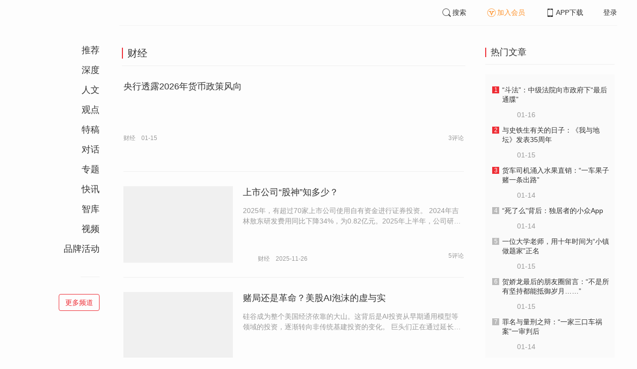

--- FILE ---
content_type: text/html; charset=UTF-8
request_url: https://www.infzm.com/contents?term_id=110&form_content_id=269723
body_size: 4482
content:
<!DOCTYPE html>
<html lang="zh-hans" class="ui-trbm">
<head>
    <meta charset="UTF-8">
    <meta name="viewport" content="width=device-width, initial-scale=1.0">
    <meta http-equiv="X-UA-Compatible" content="ie=edge">
    <title>南方周末</title>
    <meta name="author" content="">
    <meta name="description" content="">
    <meta name="keywords" content="">
        <link rel="stylesheet" href="https://at.alicdn.com/t/font_1071502_wpvvcrq8wm.css">
    <link rel="stylesheet" href="/web/styles/bootstrap.css?id=256a4ba6f7d1e290cb9e">
    <link rel="stylesheet" href="/web/styles/swiper.css?id=a1ccf43173d14f1758c5">
    <link rel="stylesheet" href="/web/styles/common.css?id=aac14c486c504d62313f">
    <script type="text/javascript" src="https://s96.cnzz.com/z_stat.php?id=1277810324&web_id=1277810324"></script>
    
<link rel="stylesheet" href="/web/styles/home/bootstrap.css?id=c68afc2c8344c78512b6">




</head>
<body>
    <section class="container-full nfzm-layout">
    <!--[ad__start]-->
                    <!--[ad__end]-->
    <div class="nfzm-layout__inner" data-class="container" is="PinContainer">
        <div class="nfzm-layout__navi" is="Pin" :fixed="false" dynamic offset-y="24" scroll-with="vertical">
            <!--[navi__start]-->
                            <nav class="nfzm-navi">
    <div class="nfzm-brand"><a href="/"></a></div>
    <ul>
                    <li class=""><a href="/contents?term_id=998">推荐</a></li>
                    <li class=""><a href="/contents?term_id=202">深度</a></li>
                    <li class=""><a href="/contents?term_id=240">人文</a></li>
                    <li class=""><a href="/contents?term_id=239">观点</a></li>
                    <li class=""><a href="/contents?term_id=1006">特稿</a></li>
                    <li class=""><a href="/contents?term_id=217">对话</a></li>
                    <li class=""><a href="/contents?term_id=206">专题</a></li>
                    <li class=""><a href="/contents?term_id=995">快讯</a></li>
                    <li class=""><a href="/contents?term_id=219">智库</a></li>
                    <li class=""><a href="/contents?term_id=225">视频</a></li>
                    <li class=""><a href="/contents?term_id=230">品牌活动</a></li>
            </ul>
    <div>
        <hr>
    </div>
    <a href="/terms" class="btn btn-primary btn-ghost">更多频道</a>
</nav>                        <!--[navi__end]-->
        </div>
        <div class="nfzm-layout__main">
            <header class="nfzm-layout__header">
                                <!--[header__start]-->
                <header class="nfzm-header">
    <div class="nfzm-header__content clearfix">
        
        <ul class="nfzm-list clearfix">
                            <li><a href="javascript:;" @click="shown.SearchPanel=true"><i class="iconfont iconsearch"></i>搜索</a></li>
                        <li><a href="javascript:;" id="payment-btn" class="text-deputy"><i class="iconfont iconin-member"></i>加入会员</a></li>
            <li><a target="_blank" href="/download"><i class="iconfont iconshouji"></i>APP下载</a></li>
            <li is="LoginStatus"><a id="btn-login" href="//passport.infzm.com/login" target="__brank">登录</a></li>
            
        </ul>
    </div>
</header>
                <!--[header__end]-->
                            </header>
            <div class="row">
    <div class="col-sm-8">
        <!-- [频道内容 start] -->
        <section class="nfzm-panel nfzm-panel--list">
            <header>
                <h3 class="nfzm-title">财经</h3>
            </header>
            <article>
                <ul class="nfzm-list ui-line ui-rich">
                                            <li>
                            <a href="/contents/312743?source=147&amp;source_1=110">
    <div class="nfzm-content-item nfzm-content-item--left">
                <div class="nfzm-content-item__content">
            <div class="nfzm-content-item__inner">
                                    <header class="nfzm-content-item__title">
                        <h5>
                            央行透露2026年货币政策风向
                                                    </h5>
                    </header>
                                                                                    <footer class="nfzm-content-item__meta">
                                                                                                                            <span>财经</span>
                                                                            <span>01-15</span>
                                                                            <span class="pull-right">3评论</span>
                                            </footer>
                            </div>
        </div>
    </div>
</a>
                        </li>
                                            <li>
                            <a href="/contents/308678?source=147&amp;source_1=110">
    <div class="nfzm-content-item nfzm-content-item--left">
                    <div class="nfzm-content-item__cover">
                                                                                            <div class="nfzm-media-object nfzm-media-object--fit-cover">
    <div class="inner">
                    <img src="http://images.infzm.com/cms/medias/image/25/11/26/d56df8ef0a.jpg" alt="" title="">
            </div>
    </div>
                                                </div>
                <div class="nfzm-content-item__content">
            <div class="nfzm-content-item__inner">
                                    <header class="nfzm-content-item__title">
                        <h5>
                            上市公司“股神”知多少？
                                                    </h5>
                    </header>
                                                <div class="nfzm-content-item__description">
                    <div>2025年，有超过70家上市公司使用自有资金进行证券投资。

2024年吉林敖东研发费用同比下降34%，为0.82亿元。2025年上半年，公司研发费用继续下降，仅为0.56亿元。

“非金融主业的公司进行大量的证券投资，会给人一种不务正业的感觉。也需要谨慎，要想到熊市就会产生亏损。”</div>
                </div>
                                                                    <footer class="nfzm-content-item__meta">
                                                                            <div class="nfzm-content-item__meta_icon nfzm-content-item__meta_icon--red"></div>
                                                                                                    <span>财经</span>
                                                                            <span>2025-11-26</span>
                                                                            <span class="pull-right">5评论</span>
                                            </footer>
                            </div>
        </div>
    </div>
</a>
                        </li>
                                            <li>
                            <a href="/contents/308064?source=147&amp;source_1=110">
    <div class="nfzm-content-item nfzm-content-item--left">
                    <div class="nfzm-content-item__cover">
                                                                                            <div class="nfzm-media-object nfzm-media-object--fit-cover">
    <div class="inner">
                    <img src="http://images.infzm.com/cms/medias/image/25/11/20/16b508ffa1.jpg" alt="" title="">
            </div>
    </div>
                                                </div>
                <div class="nfzm-content-item__content">
            <div class="nfzm-content-item__inner">
                                    <header class="nfzm-content-item__title">
                        <h5>
                            赌局还是革命？美股AI泡沫的虚与实
                                                    </h5>
                    </header>
                                                <div class="nfzm-content-item__description">
                    <div>硅谷成为整个美国经济依靠的大山。这背后是AI投资从早期通用模型等领域的投资，逐渐转向非传统基建投资的变化。

巨头们正在通过延长GPU等硬件的“有效使用寿命”来低估折旧，以此降低成本，粉饰了真实的投入和盈利情况。

华尔街帮助巨头们设计出了更高级的玩法——SPV。“2000年前后的电信行业泡沫就出现过类似情形，当时这类模式被称作‘供应链金融’。”</div>
                </div>
                                                                    <footer class="nfzm-content-item__meta">
                                                                            <div class="nfzm-content-item__meta_icon nfzm-content-item__meta_icon--red"></div>
                                                                                                    <span>财经</span>
                                                                            <span>2025-11-20</span>
                                                                            <span class="pull-right">14评论</span>
                                            </footer>
                            </div>
        </div>
    </div>
</a>
                        </li>
                                            <li>
                            <a href="/contents/306036?source=147&amp;source_1=110">
    <div class="nfzm-content-item nfzm-content-item--left">
                <div class="nfzm-content-item__content">
            <div class="nfzm-content-item__inner">
                                    <header class="nfzm-content-item__title">
                        <h5>
                            前三季度CPI同比下降，为何逾半数消费者仍觉得物价偏高
                                                    </h5>
                    </header>
                                                                                    <footer class="nfzm-content-item__meta">
                                                                                                                            <span>财经</span>
                                                                            <span>2025-10-29</span>
                                                                            <span class="pull-right">1评论</span>
                                            </footer>
                            </div>
        </div>
    </div>
</a>
                        </li>
                                            <li>
                            <a href="/contents/304582?source=147&amp;source_1=110">
    <div class="nfzm-content-item nfzm-content-item--left">
                <div class="nfzm-content-item__content">
            <div class="nfzm-content-item__inner">
                                    <header class="nfzm-content-item__title">
                        <h5>
                            国内首例！法院判决：托管银行对信托违约担4%连带责任
                                                    </h5>
                    </header>
                                                                                    <footer class="nfzm-content-item__meta">
                                                                                                                            <span>财经</span>
                                                                            <span>2025-10-10</span>
                                                                    </footer>
                            </div>
        </div>
    </div>
</a>
                        </li>
                                            <li>
                            <a href="/contents/304002?source=147&amp;source_1=110">
    <div class="nfzm-content-item nfzm-content-item--left">
                <div class="nfzm-content-item__content">
            <div class="nfzm-content-item__inner">
                                    <header class="nfzm-content-item__title">
                        <h5>
                            白银、铂金飙升，国内金饰突破1108元/克
                                                    </h5>
                    </header>
                                                                                    <footer class="nfzm-content-item__meta">
                                                                                                                            <span>财经</span>
                                                                            <span>2025-09-28</span>
                                                                            <span class="pull-right">3评论</span>
                                            </footer>
                            </div>
        </div>
    </div>
</a>
                        </li>
                                            <li>
                            <a href="/contents/303070?source=147&amp;source_1=110">
    <div class="nfzm-content-item nfzm-content-item--left">
                <div class="nfzm-content-item__content">
            <div class="nfzm-content-item__inner">
                                    <header class="nfzm-content-item__title">
                        <h5>
                            央企控股上市公司市值超22万亿元，“十四五”分红2.5万亿元
                                                    </h5>
                    </header>
                                                                                    <footer class="nfzm-content-item__meta">
                                                                                                                            <span>财经</span>
                                                                            <span>2025-09-17</span>
                                                                    </footer>
                            </div>
        </div>
    </div>
</a>
                        </li>
                                            <li>
                            <a href="/contents/302630?source=147&amp;source_1=110">
    <div class="nfzm-content-item nfzm-content-item--left">
                <div class="nfzm-content-item__content">
            <div class="nfzm-content-item__inner">
                                    <header class="nfzm-content-item__title">
                        <h5>
                            港股上市公司&quot;囤币潮&quot;来袭：DAT模式能否复制上涨神话？
                                                    </h5>
                    </header>
                                                                                    <footer class="nfzm-content-item__meta">
                                                                                                                            <span>财经</span>
                                                                            <span>2025-09-12</span>
                                                                            <span class="pull-right">1评论</span>
                                            </footer>
                            </div>
        </div>
    </div>
</a>
                        </li>
                                            <li>
                            <a href="/contents/300960?source=147&amp;source_1=110">
    <div class="nfzm-content-item nfzm-content-item--left">
                    <div class="nfzm-content-item__cover">
                                                                                            <div class="nfzm-media-object nfzm-media-object--fit-cover">
    <div class="inner">
                    <img src="http://images.infzm.com/cms/medias/image/25/08/20/7f351cdcbc.jpg" alt="" title="">
            </div>
    </div>
                                                </div>
                <div class="nfzm-content-item__content">
            <div class="nfzm-content-item__inner">
                                    <header class="nfzm-content-item__title">
                        <h5>
                            RWA来了：现实世界资产，搬到区块链上？
                                                    </h5>
                    </header>
                                                <div class="nfzm-content-item__description">
                    <div>通过区块链技术，RWA将现实世界中的资产映射为链上代币，使其能在加密世界中流通、交易和组合使用。

对资产方来说，RWA提供了一种高效的新兴融资渠道。而对投资者而言，它是一种链上的投资标的，也意味着更低的参与门槛与更丰富的选择。

底层资产权属不清或法律协议不完善的项目，是RWA代币化中最隐蔽，也最致命的风险。</div>
                </div>
                                                                    <footer class="nfzm-content-item__meta">
                                                                            <div class="nfzm-content-item__meta_icon nfzm-content-item__meta_icon--red"></div>
                                                                                                    <span>财经</span>
                                                                            <span>2025-08-20</span>
                                                                            <span class="pull-right">1评论</span>
                                            </footer>
                            </div>
        </div>
    </div>
</a>
                        </li>
                                            <li>
                            <a href="/contents/300787?source=147&amp;source_1=110">
    <div class="nfzm-content-item nfzm-content-item--left">
                <div class="nfzm-content-item__content">
            <div class="nfzm-content-item__inner">
                                    <header class="nfzm-content-item__title">
                        <h5>
                            沪指创近十年新高，全市场超4000股上涨
                                                    </h5>
                    </header>
                                                                                    <footer class="nfzm-content-item__meta">
                                                                                                                            <span>财经</span>
                                                                            <span>2025-08-18</span>
                                                                    </footer>
                            </div>
        </div>
    </div>
</a>
                        </li>
                                        <div is="MoreContents" :term="current_term" :has-next="next_page" :filter="filter(content_ids)" use-term-to-column v-cloak></div>
                </ul>
            </article>
        </section>
        <!-- [频道内容 end] -->
    </div>
    <div class="col-sm-4">
        <!-- [热门文章 start] -->
        <div is="HotContents" v-cloak></div>
        <!-- [热门文章 end] -->
    </div>
</div>
        </div>
    </div>
    <div class="nfzm-layout__inner">
        <!--[ad__start]-->
                                        <!--[ad__end]-->
    </div>
    <div class="nfzm-layout__footer">
                <!--[footer__start]-->
        <footer class="footer nfzm-footer">
    <div class="footer__wrapper">
        <div class="footer__content">
            <ul class="footer-postcards">
                <li>
                    <div class="tips">关于南周</div>
                    <div class="cards"><a target="_blank" href="http://infzm.com/topics/t158.html">南周品牌</a>
                    </div>
                    <div class="cards"><a target="_blank" href="/download">南周APP</a>
                    </div>
                    <div class="cards"><a target="_blank" href="/about">关于我们</a></div>
                </li>
                <li>
                    <div class="tips">交流与合作</div>
                    <div class="cards"><a target="_blank" href="//csr.infzm.com">善择云平台</a></div>
                    <div class="cards"><a target="_blank" href="/advertising">广告服务</a></div>
                    
                </li>
                <li>
                    <div class="tips">友情链接</div>
                    <div class="cards"><a target="_blank" href="http://www.nfpeople.com/">南方人物周刊</a></div>
                    <div class="cards"><a target="_blank" href="http://www.southcn.com/">南方网</a></div>
                    <div class="cards"><a target="_blank" href="http://www.oeeee.com/">南方都市报</a></div>
                    <div class="cards"><a target="_blank" href="http://www.21jingji.com/">21经济网</a></div>
                </li>
                <li>
                    <div class="tips">联系我们</div>
                    <div class="cards"><a target="_blank" href="//www.infzm.com/contact">客服热线</a></div>
                    <div class="cards"><a target="_blank" href="//weibo.com/infzm">关注南周微博</a></div>
                </li>
                <li>
                    <div class="footer-qrcode">
                        <div class="">
                            <div class="pic"></div>
                            <em>南方周末APP下载</em>
                        </div>
                        <div class="">
                            <div class="pic"></div>
                            <em>南方周末公众号</em>
                        </div>
                        <div class="">
                            <div class="pic"></div>
                            <em>南周知道公众号</em>

                        </div>
                        <div class="">
                            <div class="pic"></div>
                            <em>24楼影院公众号</em>
                        </div>
                        <div class="">
                            <div class="pic"></div>
                            <em>南瓜学堂公众号</em>
                        </div>

                    </div>
                </li>
            </ul>
            <div class="footer-partner">
                <div class="" style="">
                    <p>&nbsp;</p>
                    <p>广东南方数媒工场科技有限责任公司 | 新闻信息服务许可证号：44120190002 ICP经营许可证号：粤B2-20050252号 网站备案信息：<a href='https://beian.miit.gov.cn' style="color:#999">粤ICP备13019428号</a></p>
                    <p>违法和不良信息监督电话：020-87361587 | 监督邮箱：nfzm@infzm.com</p>
                    <p><span><img style="margin-bottom: 2px;margin-right: 2px;" src="http://www.beian.gov.cn/img/new/gongan.png">
                            <a href="http://www.beian.gov.cn/portal/registerSystemInfo?recordcode=44010402002852"
                               style="display:inline-block;color:#999" target="_blank">粤公网安备 44010402002852号</a></span>
                    </p>
                </div>
            </div>
        </div>
    </div>

</footer>
        <!--[footer__end]-->
            </div>
    <div is="SearchPanel" v-model="shown.SearchPanel"></div>

        <div class="nfzm-fixed-right">
        <div is="GoTop" class="go-top"></div>
    </div>
    </section>
            <script src="/web/js/chunks/vendor.js?id=4e587e3d6761cd8f0ca7"></script>
        <script>__STATUS__={"next_page":true,"current_term":{"id":110,"title":"\u8d22\u7ecf","type":"column"},"content_ids":[312743,308678,308064,306036,304582,304002,303070,302630,300960,300787]}</script>
<script src="/web/js/terms/bootstrap.js?id=5dcea22a28bf7c838eb1"></script>
        <script src="/web/js/ad.js?id=6c49391c40325a13c300"></script>
    </body>
</html>


--- FILE ---
content_type: text/css
request_url: https://www.infzm.com/web/styles/home/bootstrap.css?id=c68afc2c8344c78512b6
body_size: -3
content:
.nfzm-list.ui-important .nfzm-content-item__inner{min-height:auto}

--- FILE ---
content_type: application/javascript; charset=utf-8
request_url: https://www.infzm.com/web/js/terms/bootstrap.js?id=5dcea22a28bf7c838eb1
body_size: 24264
content:
(t=>{function e(e){for(var n,a,c=e[0],u=e[1],s=e[2],f=0,h=[];f<c.length;f++)a=c[f],Object.prototype.hasOwnProperty.call(o,a)&&o[a]&&h.push(o[a][0]),o[a]=0;for(n in u)Object.prototype.hasOwnProperty.call(u,n)&&(t[n]=u[n]);for(l&&l(e);h.length;)h.shift()();return i.push.apply(i,s||[]),r()}function r(){for(var t,e=0;e<i.length;e++){for(var r=i[e],n=!0,c=1;c<r.length;c++){var u=r[c];0!==o[u]&&(n=!1)}n&&(i.splice(e--,1),t=a(a.s=r[0]))}return t}var n={},o={8:0},i=[];function a(e){var r;return(n[e]||(r=n[e]={i:e,l:!1,exports:{}},t[e].call(r.exports,r,r.exports,a),r.l=!0,r)).exports}a.m=t,a.c=n,a.d=function(t,e,r){a.o(t,e)||Object.defineProperty(t,e,{enumerable:!0,get:r})},a.r=function(t){"undefined"!=typeof Symbol&&Symbol.toStringTag&&Object.defineProperty(t,Symbol.toStringTag,{value:"Module"}),Object.defineProperty(t,"__esModule",{value:!0})},a.t=function(t,e){if(1&e&&(t=a(t)),8&e)return t;if(4&e&&"object"==typeof t&&t&&t.__esModule)return t;var r=Object.create(null);if(a.r(r),Object.defineProperty(r,"default",{enumerable:!0,value:t}),2&e&&"string"!=typeof t)for(var n in t)a.d(r,n,function(e){return t[e]}.bind(null,n));return r},a.n=function(t){var e=t&&t.__esModule?function(){return t.default}:function(){return t};return a.d(e,"a",e),e},a.o=function(t,e){return Object.prototype.hasOwnProperty.call(t,e)},a.p="/web/";var c=(u=window.webpackJsonp=window.webpackJsonp||[]).push.bind(u);u.push=e;for(var u=u.slice(),s=0;s<u.length;s++)e(u[s]);var l=c;i.push([7,0]),r()})({"+Mf8":function(t,e,r){(t.exports=r("I1BE")(!1)).push([t.i,".fixed-container{position:relative}.go-top-btn,.scan-btn{width:40px;height:40px;z-index:103;text-align:center;cursor:pointer;background:#fff;margin-top:10px;border:1px solid #ccc;-webkit-box-shadow:0 0 2px #ddd;box-shadow:0 0 2px #ddd;-webkit-transition:all .5s ease;transition:all .5s ease}.go-top-btn>i,.scan-btn>i{font-size:26px;color:#888}.go-top-btn:hover,.scan-btn:hover{border:1px solid #ee2c34;background:#ee2c34}.go-top-btn:hover i,.scan-btn:hover i{color:#fff}.fixed-popup{position:absolute;display:none;left:-160px;top:50px;padding:10px;width:150px;height:170px;opacity:0;background:#fff;border:1px solid #ccc;-webkit-transition:opacity .8s ease;transition:opacity .8s ease;text-align:center}.fixed-popup img{width:100%;height:auto!important}.fixed-popup span{font-size:12px;color:#333;margin-left:-5px;margin-right:-5px}.scan-btn:hover+.fixed-popup{display:block;opacity:1}",""])},"/BeN":function(t,e,r){var n={name:"GoTopContainer",props:{},data:function(){return{status:{shown:!1}}},methods:{Scroll:function(){this.smoothscroll()},smoothscroll:function(){var t=document.documentElement.scrollTop||document.body.scrollTop;0<t&&(window.requestAnimationFrame(this.smoothscroll),window.scrollTo(0,t-t/5))},onScroll:function(){var t=document.documentElement.scrollTop||document.body.scrollTop;this.status.shown=768<=t}},mounted:function(){this.$nextTick((function(){window.addEventListener("scroll",this.onScroll)}))}};r("1UQX"),r=r("KHd+"),r=Object(r.a)(n,(function(){var t=this,e=t.$createElement;e=t._self._c||e;return t.status.shown?e("div",{staticClass:"fixed-container"},[e("div",{staticClass:"go-top-btn",on:{click:t.Scroll}},[e("i",{staticClass:"iconfont icontotop"})]),t._v(" "),t._m(0),t._v(" "),t._m(1)]):t._e()}),[function(){var t=this.$createElement;return(t=this._self._c||t)("div",{staticClass:"scan-btn"},[t("i",{staticClass:"iconfont iconcode"})])},function(){var t=this.$createElement;return(t=this._self._c||t)("div",{staticClass:"fixed-popup"},[t("img",{attrs:{src:"http://images.infzm.com/medias/2018/0307/0307.png?v=1"}}),this._v(" "),t("span",{staticClass:"fixed-popup-text"},[this._v("扫描二维码，下载客户端")])])}],!1,null,null,null);e.a=r.exports},"/fAn":function(t,e,r){r.d(e,"a",(function(){return n})),r.d(e,"e",(function(){return o})),r.d(e,"f",(function(){return i})),r.d(e,"b",(function(){return a})),r.d(e,"c",(function(){return c})),r.d(e,"d",(function(){return u})),location.host;var n="https://www.infzm.com/app/js/jquery-3.1.1.min.js",o="https://www.infzm.com/app/js/swiper.min.js",i="https://icdn.infzm.com/zmy-data/zmy-data-collection-3.0.0.min.js",a=(location.host,"1251434507"),c="//imgcache.qq.com/open/qcloud/video/tcplayer/tcplayer.css",u="//imgcache.qq.com/open/qcloud/video/tcplayer/tcplayer.min.js"},"/j8P":function(t,e,r){var n=r("+Mf8"),o=("string"==typeof n&&(n=[[t.i,n,""]]),{hmr:!0});o.transform=void 0,o.insertInto=void 0,r("aET+")(n,o),n.locals&&(t.exports=n.locals)},0:function(t,e){},"1UQX":function(t,e,r){r("/j8P")},"1cqw":function(t,e,r){r.d(e,"a",(function(){return n}));e=r("vDqi");var n=r.n(e).a.create({responseType:"json",withCredentials:!0})},"6DTV":function(t,e,r){r("/SS/"),r("jm62"),r("rGqo"),r("yt8O"),r("RW0V"),r("XfO3"),r("HEwt"),r("f3/d"),r("a1Th"),r("rE2o"),r("ioFf"),r("VRzm"),r("ls82"),r("xfY5");var n=r("vDqi"),o=r.n(n),i=r("dHQB"),a=r("rFy/");n=r("n2pr");function c(t){return(c="function"==typeof Symbol&&"symbol"==typeof Symbol.iterator?function(t){return typeof t}:function(t){return t&&"function"==typeof Symbol&&t.constructor===Symbol&&t!==Symbol.prototype?"symbol":typeof t})(t)}function u(){u=function(){return e};var t,e={},r=Object.prototype,n=r.hasOwnProperty,o=Object.defineProperty||function(t,e,r){t[e]=r.value},i=(_="function"==typeof Symbol?Symbol:{}).iterator||"@@iterator",a=_.asyncIterator||"@@asyncIterator",s=_.toStringTag||"@@toStringTag";function l(t,e,r){return Object.defineProperty(t,e,{value:r,enumerable:!0,configurable:!0,writable:!0}),t[e]}try{l({},"")}catch(t){l=function(t,e,r){return t[e]=r}}function f(e,r,n,i){var a,c,u,s;r=r&&r.prototype instanceof g?r:g,r=Object.create(r.prototype),i=new P(i||[]);return o(r,"_invoke",{value:(a=e,c=n,u=i,s=p,function(e,r){if(s===y)throw Error("Generator is already running");if(s===m){if("throw"===e)throw r;return{value:t,done:!0}}for(u.method=e,u.arg=r;;){var n=u.delegate;if(n&&(n=function e(r,n){var o=n.method,i=r.iterator[o];return i===t?(n.delegate=null,"throw"===o&&r.iterator.return&&(n.method="return",n.arg=t,e(r,n),"throw"===n.method)||"return"!==o&&(n.method="throw",n.arg=new TypeError("The iterator does not provide a '"+o+"' method")),v):"throw"===(o=h(i,r.iterator,n.arg)).type?(n.method="throw",n.arg=o.arg,n.delegate=null,v):(i=o.arg)?i.done?(n[r.resultName]=i.value,n.next=r.nextLoc,"return"!==n.method&&(n.method="next",n.arg=t),n.delegate=null,v):i:(n.method="throw",n.arg=new TypeError("iterator result is not an object"),n.delegate=null,v)}(n,u))){if(n===v)continue;return n}if("next"===u.method)u.sent=u._sent=u.arg;else if("throw"===u.method){if(s===p)throw s=m,u.arg;u.dispatchException(u.arg)}else"return"===u.method&&u.abrupt("return",u.arg);if(s=y,"normal"===(n=h(a,c,u)).type){if(s=u.done?m:d,n.arg===v)continue;return{value:n.arg,done:u.done}}"throw"===n.type&&(s=m,u.method="throw",u.arg=n.arg)}})}),r}function h(t,e,r){try{return{type:"normal",arg:t.call(e,r)}}catch(t){return{type:"throw",arg:t}}}e.wrap=f;var p="suspendedStart",d="suspendedYield",y="executing",m="completed",v={};function g(){}function b(){}function w(){}var _,x,O=((x=(x=(l(_={},i,(function(){return this})),Object.getPrototypeOf))&&x(x(k([]))))&&x!==r&&n.call(x,i)&&(_=x),w.prototype=g.prototype=Object.create(_));function j(t){["next","throw","return"].forEach((function(e){l(t,e,(function(t){return this._invoke(e,t)}))}))}function E(t,e){var r;o(this,"_invoke",{value:function(o,i){function a(){return new e((function(r,a){!function r(o,i,a,u){var s;if("throw"!==(o=h(t[o],t,i)).type)return(i=(s=o.arg).value)&&"object"==c(i)&&n.call(i,"__await")?e.resolve(i.__await).then((function(t){r("next",t,a,u)}),(function(t){r("throw",t,a,u)})):e.resolve(i).then((function(t){s.value=t,a(s)}),(function(t){return r("throw",t,a,u)}));u(o.arg)}(o,i,r,a)}))}return r=r?r.then(a,a):a()}})}function L(t){var e={tryLoc:t[0]};1 in t&&(e.catchLoc=t[1]),2 in t&&(e.finallyLoc=t[2],e.afterLoc=t[3]),this.tryEntries.push(e)}function S(t){var e=t.completion||{};e.type="normal",delete e.arg,t.completion=e}function P(t){this.tryEntries=[{tryLoc:"root"}],t.forEach(L,this),this.reset(!0)}function k(e){if(e||""===e){var r,o=e[i];if(o)return o.call(e);if("function"==typeof e.next)return e;if(!isNaN(e.length))return r=-1,(o=function o(){for(;++r<e.length;)if(n.call(e,r))return o.value=e[r],o.done=!1,o;return o.value=t,o.done=!0,o}).next=o}throw new TypeError(c(e)+" is not iterable")}return o(O,"constructor",{value:b.prototype=w,configurable:!0}),o(w,"constructor",{value:b,configurable:!0}),b.displayName=l(w,s,"GeneratorFunction"),e.isGeneratorFunction=function(t){return!!(t="function"==typeof t&&t.constructor)&&(t===b||"GeneratorFunction"===(t.displayName||t.name))},e.mark=function(t){return Object.setPrototypeOf?Object.setPrototypeOf(t,w):(t.__proto__=w,l(t,s,"GeneratorFunction")),t.prototype=Object.create(O),t},e.awrap=function(t){return{__await:t}},j(E.prototype),l(E.prototype,a,(function(){return this})),e.AsyncIterator=E,e.async=function(t,r,n,o,i){void 0===i&&(i=Promise);var a=new E(f(t,r,n,o),i);return e.isGeneratorFunction(r)?a:a.next().then((function(t){return t.done?t.value:a.next()}))},j(O),l(O,s,"Generator"),l(O,i,(function(){return this})),l(O,"toString",(function(){return"[object Generator]"})),e.keys=function(t){var e,r=Object(t),n=[];for(e in r)n.push(e);return n.reverse(),function t(){for(;n.length;){var e=n.pop();if(e in r)return t.value=e,t.done=!1,t}return t.done=!0,t}},e.values=k,P.prototype={constructor:P,reset:function(e){if(this.prev=0,this.next=0,this.sent=this._sent=t,this.done=!1,this.delegate=null,this.method="next",this.arg=t,this.tryEntries.forEach(S),!e)for(var r in this)"t"===r.charAt(0)&&n.call(this,r)&&!isNaN(+r.slice(1))&&(this[r]=t)},stop:function(){this.done=!0;var t=this.tryEntries[0].completion;if("throw"===t.type)throw t.arg;return this.rval},dispatchException:function(e){if(this.done)throw e;var r=this;function o(n,o){return c.type="throw",c.arg=e,r.next=n,o&&(r.method="next",r.arg=t),!!o}for(var i=this.tryEntries.length-1;0<=i;--i){var a=this.tryEntries[i],c=a.completion;if("root"===a.tryLoc)return o("end");if(a.tryLoc<=this.prev){var u=n.call(a,"catchLoc"),s=n.call(a,"finallyLoc");if(u&&s){if(this.prev<a.catchLoc)return o(a.catchLoc,!0);if(this.prev<a.finallyLoc)return o(a.finallyLoc)}else if(u){if(this.prev<a.catchLoc)return o(a.catchLoc,!0)}else{if(!s)throw Error("try statement without catch or finally");if(this.prev<a.finallyLoc)return o(a.finallyLoc)}}}},abrupt:function(t,e){for(var r=this.tryEntries.length-1;0<=r;--r){var o=this.tryEntries[r];if(o.tryLoc<=this.prev&&n.call(o,"finallyLoc")&&this.prev<o.finallyLoc){var i=o;break}}var a=(i=i&&("break"===t||"continue"===t)&&i.tryLoc<=e&&e<=i.finallyLoc?null:i)?i.completion:{};return a.type=t,a.arg=e,i?(this.method="next",this.next=i.finallyLoc,v):this.complete(a)},complete:function(t,e){if("throw"===t.type)throw t.arg;return"break"===t.type||"continue"===t.type?this.next=t.arg:"return"===t.type?(this.rval=this.arg=t.arg,this.method="return",this.next="end"):"normal"===t.type&&e&&(this.next=e),v},finish:function(t){for(var e=this.tryEntries.length-1;0<=e;--e){var r=this.tryEntries[e];if(r.finallyLoc===t)return this.complete(r.completion,r.afterLoc),S(r),v}},catch:function(t){for(var e=this.tryEntries.length-1;0<=e;--e){var r,n,o=this.tryEntries[e];if(o.tryLoc===t)return"throw"===(r=o.completion).type&&(n=r.arg,S(o)),n}throw Error("illegal catch attempt")},delegateYield:function(e,r,n){return this.delegate={iterator:k(e),resultName:r,nextLoc:n},"next"===this.method&&(this.arg=t),v}},e}function s(t){return(t=>{if(Array.isArray(t))return d(t)})(t)||(t=>{if("undefined"!=typeof Symbol&&null!=t[Symbol.iterator]||null!=t["@@iterator"])return Array.from(t)})(t)||p(t)||(()=>{throw new TypeError("Invalid attempt to spread non-iterable instance.\nIn order to be iterable, non-array objects must have a [Symbol.iterator]() method.")})()}function l(t,e){var r,n=Object.keys(t);return Object.getOwnPropertySymbols&&(r=Object.getOwnPropertySymbols(t),e&&(r=r.filter((function(e){return Object.getOwnPropertyDescriptor(t,e).enumerable}))),n.push.apply(n,r)),n}function f(t){for(var e=1;e<arguments.length;e++){var r=null!=arguments[e]?arguments[e]:{};e%2?l(Object(r),!0).forEach((function(e){var n,o;n=t,o=r[e=e],(e=(t=>(t=((t,e)=>{if("object"!=c(t)||!t)return t;var r=t[Symbol.toPrimitive];if(void 0===r)return String(t);if("object"!=c(r=r.call(t,e)))return r;throw new TypeError("@@toPrimitive must return a primitive value.")})(t,"string"),"symbol"==c(t)?t:t+""))(e))in n?Object.defineProperty(n,e,{value:o,enumerable:!0,configurable:!0,writable:!0}):n[e]=o})):Object.getOwnPropertyDescriptors?Object.defineProperties(t,Object.getOwnPropertyDescriptors(r)):l(Object(r)).forEach((function(e){Object.defineProperty(t,e,Object.getOwnPropertyDescriptor(r,e))}))}return t}function h(t,e){return(t=>{if(Array.isArray(t))return t})(t)||((t,e)=>{var r=null==t?null:"undefined"!=typeof Symbol&&t[Symbol.iterator]||t["@@iterator"];if(null!=r){var n,o,i,a,c=[],u=!0,s=!1;try{if(i=(r=r.call(t)).next,0===e){if(Object(r)!==r)return;u=!1}else for(;!(u=(n=i.call(r)).done)&&(c.push(n.value),c.length!==e);u=!0);}catch(t){s=!0,o=t}finally{try{if(!u&&null!=r.return&&(a=r.return(),Object(a)!==a))return}finally{if(s)throw o}}return c}})(t,e)||p(t,e)||(()=>{throw new TypeError("Invalid attempt to destructure non-iterable instance.\nIn order to be iterable, non-array objects must have a [Symbol.iterator]() method.")})()}function p(t,e){var r;if(t)return"string"==typeof t?d(t,e):"Map"===(r="Object"===(r={}.toString.call(t).slice(8,-1))&&t.constructor?t.constructor.name:r)||"Set"===r?Array.from(t):"Arguments"===r||/^(?:Ui|I)nt(?:8|16|32)(?:Clamped)?Array$/.test(r)?d(t,e):void 0}function d(t,e){(null==e||e>t.length)&&(e=t.length);for(var r=0,n=Array(e);r<e;r++)n[r]=t[r];return n}function y(t,e,r,n,o,i,a){try{var c=t[i](a),u=c.value}catch(t){return r(t)}c.done?e(u):Promise.resolve(u).then(n,o)}var m,v;n={props:{action:{type:String,default:"contents"},autoloadThreshold:{type:Number,default:75},autoloadMaximun:{type:Number,default:3},hasNext:{type:Boolean,default:!0},temp:{type:String,default:null},term:{type:Object,default:null},useTermToColumn:Boolean,hasDescription:{type:Boolean,default:!0},hasMeta:{type:Boolean,default:!0},hasCovers:{type:Boolean,default:null},query:{type:Object,default:function(){return{}}},filter:{type:Function,default:function(){return function(){return!0}}}},data:function(){return{list:[],page:1,status:{hasNext:!0,loading:!1,err:""},scroll:{timer:null,startY:0,loadcount:0}}},mounted:function(){window.addEventListener("scroll",this.onScroll)},beforeDestroy:function(){window.removeEventListener("scroll",this.onScroll)},methods:{refresh:(m=u().mark((function t(){var e,r,n,c,l,p=arguments;return u().wrap((function(t){for(;;)switch(t.prev=t.next){case 0:return e=0<p.length&&void 0!==p[0]?p[0]:{page:this.page},this.status.loading=!0,t.next=4,Object(i.c)(o.a.get("".concat(a.b,"/").concat(this.action),{params:f(f({},e),{},{format:"json"})}).then(i.t));case 4:e=t.sent,r=h(e,2),c=r[0],r=r[1],c?(this.status.err="加载失败",console.error(c),t.next=25):t.next=13;break;case 13:n=r.data.data.next_page,t.t0=this.action,t.next="contents"===t.t0?17:"search"===t.t0?21:25;break;case 17:return c=r.data.data.contents,this.list=[].concat(s(this.list),s(c.filter(this.filter))),this.status.hasNext=n,t.abrupt("break",25);case 21:return l=r.data.data.list,this.list=[].concat(s(this.list),s(l.filter(this.filter))),this.status.hasNext=n,t.abrupt("break",25);case 25:this.status.loading=!1;case 26:case"end":return t.stop()}}),t,this)})),v=function(){var t=this,e=arguments;return new Promise((function(r,n){var o=m.apply(t,e);function i(t){y(o,r,n,i,a,"next",t)}function a(t){y(o,r,n,i,a,"throw",t)}i(void 0)}))},function(){return v.apply(this,arguments)}),nextPage:function(){!this.status.hasNext||this.status.loading||(++this.scroll.loadcount,this.refresh(f({term_id:this.term?this.term.id:"",page:++this.page},this.query)))},onScroll:function(t){this.scroll.loadcount>=this.autoloadMaximun||Math.floor((window.scrollY+window.innerHeight)/document.body.clientHeight*100)>this.autoloadThreshold&&this.nextPage()}},watch:{hasNext:function(t){this.status.hasNext=t}},components:{ContentItem:n.a}},r=r("KHd+"),r=Object(r.a)(n,(function(){var t=this,e=t.$createElement,r=t._self._c||e;return r("div",[t._l(t.list,(function(e,n){return r("li",{key:n},[r("ContentItem",{attrs:{value:e,term:t.term&&t.useTermToColumn?t.term.title:null,temp:t.temp,hasDescription:t.hasDescription,hasMeta:t.hasMeta,hasCovers:t.hasCovers}})],1)})),t._v(" "),r("li",{staticClass:"text-center nfzm-list__more"},[t.status.hasNext?r("uiv-btn",{staticClass:"btn-ghost",attrs:{type:"primary",size:"lg",disabled:t.status.loading},on:{click:t.nextPage}},[t._v(t._s(t.status.err?"重新加载":t.status.loading?"加载中":"加载更多"))]):r("div",{staticClass:"text-center"},[t._v("没有更多内容")])],1)],2)}),[],!1,null,null,null);e.a=r.exports},7:function(t,e,r){t.exports=r("qaW9")},AIer:function(t,e,r){r.r(e),r.d(e,"Vue",(function(){return n.a})),r.d(e,"xfx",(function(){return $})),r("/SS/"),r("f3/d"),r("VRzm"),r("jm62"),r("rGqo"),r("yt8O"),r("RW0V"),r("ls82"),r("xfY5"),r("rE2o"),r("ioFf");e=r("XuX8");var n=r.n(e),o=(e=r("pE95"),r("yvkt")),i=r("Xs5w"),a=r("npko"),c=r.n(a);function u(t){var e=new Date,r=e-t;return t.getFullYear()<e.getFullYear()?c.a.format(t,"YYYY-MM-DD"):r<=6e4?"刚刚":r<36e5?"".concat(Math.round(r/60/1e3),"分钟前"):r<864e5?"".concat(Math.round(r/60/60/1e3),"小时前"):c.a.format(t,"MM-DD")}function s(t,e){return(t="000000000"+t).substr(t.length-e)}function l(t){return t=parseInt(t),s(parseInt(t/60,10),2)+":"+s(t%60,2)}window.timesify=u,window.padNumber=s,window.videoTime=l;var f=r("rFy/");function h(t){return(h="function"==typeof Symbol&&"symbol"==typeof Symbol.iterator?function(t){return typeof t}:function(t){return t&&"function"==typeof Symbol&&t.constructor===Symbol&&t!==Symbol.prototype?"symbol":typeof t})(t)}function p(t,e,r){return(e=(t=>(t=((t,e)=>{if("object"!=h(t)||!t)return t;var r=t[Symbol.toPrimitive];if(void 0===r)return String(t);if("object"!=h(r=r.call(t,e)))return r;throw new TypeError("@@toPrimitive must return a primitive value.")})(t,"string"),"symbol"==h(t)?t:t+""))(e))in t?Object.defineProperty(t,e,{value:r,enumerable:!0,configurable:!0,writable:!0}):t[e]=r,t}r("91GP");a={components:{RenderCell:{name:"RenderCell",functional:!0,props:{render:Function},render:function(t,e){return e.props.render(t)}}},props:{prefixCls:{type:String,default:""},duration:{type:Number,default:1.5},type:{type:String},content:{type:String,default:""},withIcon:Boolean,render:{type:Function},hasTitle:Boolean,styles:{type:Object,default:function(){return{right:"50%"}}},closable:{type:Boolean,default:!1},className:{type:String},name:{type:String,required:!0},onClose:{type:Function},transitionName:{type:String},background:{type:Boolean,default:!1},msgType:{type:String}},data:function(){return{withDesc:!1}},computed:{baseClass:function(){return"".concat(this.prefixCls,"-notice")},renderFunc:function(){return this.render||function(){}},classes:function(){return[this.baseClass,p(p(p(p({},"".concat(this.className),!!this.className),"".concat(this.baseClass,"-closable"),this.closable),"".concat(this.baseClass,"-with-desc"),this.withDesc),"".concat(this.baseClass,"-with-background"),this.background)]},contentClasses:function(){return["".concat(this.baseClass,"-content"),void 0!==this.render?"".concat(this.baseClass,"-content-with-render"):""]},messageContentClasses:function(){return["".concat(this.baseClass,"-content"),p(p({},"".concat(this.baseClass,"-content-").concat(this.msgType),this.msgType),"".concat(this.baseClass,"-content-background"),this.background)]},contentWithIcon:function(){return[this.withIcon?"".concat(this.prefixCls,"-content-with-icon"):"",!this.hasTitle&&this.withIcon?"".concat(this.prefixCls,"-content-with-render-notitle"):""]},messageClasses:function(){return["".concat(this.baseClass,"-content"),void 0!==this.render?"".concat(this.baseClass,"-content-with-render"):""]}},methods:{clearCloseTimer:function(){this.closeTimer&&(clearTimeout(this.closeTimer),this.closeTimer=null)},close:function(){this.clearCloseTimer(),this.onClose(),this.$parent.close(this.name)},handleEnter:function(t){"message"===this.type&&(t.style.height=t.scrollHeight+"px")},handleLeave:function(t){"message"===this.type&&1!==document.getElementsByClassName("ivu-message-notice").length&&(t.style.height=0,t.style.paddingTop=0,t.style.paddingBottom=0)}},mounted:function(){var t,e=this;this.clearCloseTimer(),0!==this.duration&&(this.closeTimer=setTimeout((function(){e.close()}),1e3*this.duration)),"ivu-notice"===this.prefixCls&&(t=this.$refs.content.querySelectorAll(".".concat(this.prefixCls,"-desc"))[0],this.withDesc=!!this.render||!!t&&""!==t.innerHTML)},beforeDestroy:function(){this.clearCloseTimer()}};var d=r("KHd+"),y=(a=Object(d.a)(a,(function(){var t=this,e=t.$createElement;return(e=t._self._c||e)("transition",{attrs:{name:t.transitionName,appear:""},on:{enter:t.handleEnter,leave:t.handleLeave}},[e("div",{class:t.classes,style:t.styles},["notice"===t.type?[e("div",{ref:"content",class:t.contentClasses,domProps:{innerHTML:t._s(t.content)}}),t._v(" "),e("div",{class:t.contentWithIcon},[e("render-cell",{attrs:{render:t.renderFunc}})],1),t._v(" "),t.closable?e("a",{class:[t.baseClass+"-close"],on:{click:t.close}},[e("i",{staticClass:"ivu-icon ivu-icon-ios-close"})]):t._e()]:t._e(),t._v(" "),"message"===t.type?[e("div",{ref:"content",class:t.messageContentClasses},[e("div",{class:[t.baseClass+"-content-text"],domProps:{innerHTML:t._s(t.content)}}),t._v(" "),e("div",{class:[t.baseClass+"-content-text"]},[e("render-cell",{attrs:{render:t.renderFunc}})],1),t._v(" "),t.closable?e("a",{class:[t.baseClass+"-close"],on:{click:t.close}},[e("i",{staticClass:"ivu-icon ivu-icon-ios-close"})]):t._e()])]:t._e()],2)])}),[],!1,null,null,null).exports,0);function m(t){return(m="function"==typeof Symbol&&"symbol"==typeof Symbol.iterator?function(t){return typeof t}:function(t){return t&&"function"==typeof Symbol&&t.constructor===Symbol&&t!==Symbol.prototype?"symbol":typeof t})(t)}function v(t,e,r){return(e=(t=>(t=((t,e)=>{if("object"!=m(t)||!t)return t;var r=t[Symbol.toPrimitive];if(void 0===r)return String(t);if("object"!=m(r=r.call(t,e)))return r;throw new TypeError("@@toPrimitive must return a primitive value.")})(t,"string"),"symbol"==m(t)?t:t+""))(e))in t?Object.defineProperty(t,e,{value:r,enumerable:!0,configurable:!0,writable:!0}):t[e]=r,t}var g,b=0,w=Date.now(),_=(a={components:{Notice:a},props:{prefixCls:{type:String,default:"ivu-notification"},styles:{type:Object,default:function(){return{top:"65px",left:"50%"}}},content:{type:String},className:{type:String}},data:function(){return{notices:[],tIndex:this.handleGetIndex()}},computed:{classes:function(){return["".concat(this.prefixCls),v({},"".concat(this.className),!!this.className)]},wrapStyles:function(){var t=Object.assign({},this.styles);return t["z-index"]=1010+this.tIndex,t}},methods:{add:function(t){var e=t.name||"ivuNotification_"+w+"_"+b++;e=Object.assign({styles:{right:"50%"},content:"",duration:1.5,closable:!1,name:e},t);this.notices.push(e),this.tIndex=this.handleGetIndex()},close:function(t){for(var e=this.notices,r=0;r<e.length;r++)if(e[r].name===t){this.notices.splice(r,1);break}},closeAll:function(){this.notices=[]},handleGetIndex:function(){return++y}}},Object(d.a)(a,(function(){var t=this,e=t.$createElement,r=t._self._c||e;return r("div",{class:t.classes,style:t.wrapStyles},t._l(t.notices,(function(e){return r("Notice",{key:e.name,attrs:{"prefix-cls":t.prefixCls,styles:e.styles,type:e.type,content:e.content,duration:e.duration,render:e.render,"has-title":e.hasTitle,withIcon:e.withIcon,closable:e.closable,name:e.name,"transition-name":e.transitionName,background:e.background,"msg-type":e.msgType,"on-close":e.onClose}})})),1)}),[],!1,null,null,null).exports),x=(_.newInstance=function(t){var e=t||{},r=(t=new n.a({render:function(t){return t(_,{props:e})}})).$mount(),o=(document.body.appendChild(r.$el),t.$children[0]);return{notice:function(t){o.add(t)},remove:function(t){o.close(t)},component:o,destroy:function(t){o.closeAll(),setTimeout((function(){document.body.removeChild(document.getElementsByClassName(t)[0])}),500)}}},_),O="nfzm-message",j="nfzm-icon",E="nfzm_message_key_",L={top:24,duration:1.5},S=1,P={info:"ios-information-circle",success:"ios-checkmark-circle",warning:"ios-alert",error:"ios-close-circle",loading:"ios-loading"};function k(){return g=g||x.newInstance({prefixCls:O,styles:{top:"".concat(L.top,"px")}})}a={name:"Message",info:function(t){return this.message("info",t)},success:function(t){return this.message("success",t)},warning:function(t){return this.message("warning",t)},error:function(t){return this.message("error",t)},loading:function(t){return this.message("loading",t)},message:function(t,e){return function(t,e,r,n,o,i,a){t=0<arguments.length&&void 0!==t?t:"",e=1<arguments.length&&void 0!==e?e:L.duration,n=3<arguments.length&&void 0!==n?n:function(){},o=4<arguments.length&&void 0!==o&&o,i=5<arguments.length&&void 0!==i?i:function(){},a=6<arguments.length&&void 0!==a&&a;var c,u=P[r=2<arguments.length?r:void 0],s="loading"===r?" ivu-load-loop":"",l=k();return l.notice({name:"".concat(E).concat(S),duration:e,styles:{},transitionName:"move-up",content:'\n            <div class="'.concat(O,"-custom-content ").concat(O,"-").concat(r,'">\n                <i class="').concat(j," ").concat(j,"-").concat(u," ").concat(s,'"></i>\n                <span>').concat(t,"</span>\n            </div>\n        "),render:i,onClose:n,closable:o,type:"message",msgType:r,background:a}),c=S++,function(){l.remove("".concat(E).concat(c))}}((e="string"==typeof e?{content:e}:e).content,e.duration,t,e.onClose,e.closable,e.render,e.background)},config:function(t){!t.top&&0!==t.top||(L.top=t.top),!t.duration&&0!==t.duration||(L.duration=t.duration)},destroy:function(){var t=k();g=null,t.destroy("ivu-message")}};var T=r("dHQB"),C=r("ounL"),z=r("+G7S");function N(t){return(N="function"==typeof Symbol&&"symbol"==typeof Symbol.iterator?function(t){return typeof t}:function(t){return t&&"function"==typeof Symbol&&t.constructor===Symbol&&t!==Symbol.prototype?"symbol":typeof t})(t)}var I=["createdAt"];function G(){G=function(){return e};var t,e={},r=Object.prototype,n=r.hasOwnProperty,o=Object.defineProperty||function(t,e,r){t[e]=r.value},i=(b="function"==typeof Symbol?Symbol:{}).iterator||"@@iterator",a=b.asyncIterator||"@@asyncIterator",c=b.toStringTag||"@@toStringTag";function u(t,e,r){return Object.defineProperty(t,e,{value:r,enumerable:!0,configurable:!0,writable:!0}),t[e]}try{u({},"")}catch(t){u=function(t,e,r){return t[e]=r}}function s(e,r,n,i){var a,c,u,s;r=r&&r.prototype instanceof m?r:m,r=Object.create(r.prototype),i=new L(i||[]);return o(r,"_invoke",{value:(a=e,c=n,u=i,s=f,function(e,r){if(s===p)throw Error("Generator is already running");if(s===d){if("throw"===e)throw r;return{value:t,done:!0}}for(u.method=e,u.arg=r;;){var n=u.delegate;if(n&&(n=function e(r,n){var o=n.method,i=r.iterator[o];return i===t?(n.delegate=null,"throw"===o&&r.iterator.return&&(n.method="return",n.arg=t,e(r,n),"throw"===n.method)||"return"!==o&&(n.method="throw",n.arg=new TypeError("The iterator does not provide a '"+o+"' method")),y):"throw"===(o=l(i,r.iterator,n.arg)).type?(n.method="throw",n.arg=o.arg,n.delegate=null,y):(i=o.arg)?i.done?(n[r.resultName]=i.value,n.next=r.nextLoc,"return"!==n.method&&(n.method="next",n.arg=t),n.delegate=null,y):i:(n.method="throw",n.arg=new TypeError("iterator result is not an object"),n.delegate=null,y)}(n,u))){if(n===y)continue;return n}if("next"===u.method)u.sent=u._sent=u.arg;else if("throw"===u.method){if(s===f)throw s=d,u.arg;u.dispatchException(u.arg)}else"return"===u.method&&u.abrupt("return",u.arg);if(s=p,"normal"===(n=l(a,c,u)).type){if(s=u.done?d:h,n.arg===y)continue;return{value:n.arg,done:u.done}}"throw"===n.type&&(s=d,u.method="throw",u.arg=n.arg)}})}),r}function l(t,e,r){try{return{type:"normal",arg:t.call(e,r)}}catch(t){return{type:"throw",arg:t}}}e.wrap=s;var f="suspendedStart",h="suspendedYield",p="executing",d="completed",y={};function m(){}function v(){}function g(){}var b,w,_=((w=(w=(u(b={},i,(function(){return this})),Object.getPrototypeOf))&&w(w(S([]))))&&w!==r&&n.call(w,i)&&(b=w),g.prototype=m.prototype=Object.create(b));function x(t){["next","throw","return"].forEach((function(e){u(t,e,(function(t){return this._invoke(e,t)}))}))}function O(t,e){var r;o(this,"_invoke",{value:function(o,i){function a(){return new e((function(r,a){!function r(o,i,a,c){var u;if("throw"!==(o=l(t[o],t,i)).type)return(i=(u=o.arg).value)&&"object"==N(i)&&n.call(i,"__await")?e.resolve(i.__await).then((function(t){r("next",t,a,c)}),(function(t){r("throw",t,a,c)})):e.resolve(i).then((function(t){u.value=t,a(u)}),(function(t){return r("throw",t,a,c)}));c(o.arg)}(o,i,r,a)}))}return r=r?r.then(a,a):a()}})}function j(t){var e={tryLoc:t[0]};1 in t&&(e.catchLoc=t[1]),2 in t&&(e.finallyLoc=t[2],e.afterLoc=t[3]),this.tryEntries.push(e)}function E(t){var e=t.completion||{};e.type="normal",delete e.arg,t.completion=e}function L(t){this.tryEntries=[{tryLoc:"root"}],t.forEach(j,this),this.reset(!0)}function S(e){if(e||""===e){var r,o=e[i];if(o)return o.call(e);if("function"==typeof e.next)return e;if(!isNaN(e.length))return r=-1,(o=function o(){for(;++r<e.length;)if(n.call(e,r))return o.value=e[r],o.done=!1,o;return o.value=t,o.done=!0,o}).next=o}throw new TypeError(N(e)+" is not iterable")}return o(_,"constructor",{value:v.prototype=g,configurable:!0}),o(g,"constructor",{value:v,configurable:!0}),v.displayName=u(g,c,"GeneratorFunction"),e.isGeneratorFunction=function(t){return!!(t="function"==typeof t&&t.constructor)&&(t===v||"GeneratorFunction"===(t.displayName||t.name))},e.mark=function(t){return Object.setPrototypeOf?Object.setPrototypeOf(t,g):(t.__proto__=g,u(t,c,"GeneratorFunction")),t.prototype=Object.create(_),t},e.awrap=function(t){return{__await:t}},x(O.prototype),u(O.prototype,a,(function(){return this})),e.AsyncIterator=O,e.async=function(t,r,n,o,i){void 0===i&&(i=Promise);var a=new O(s(t,r,n,o),i);return e.isGeneratorFunction(r)?a:a.next().then((function(t){return t.done?t.value:a.next()}))},x(_),u(_,c,"Generator"),u(_,i,(function(){return this})),u(_,"toString",(function(){return"[object Generator]"})),e.keys=function(t){var e,r=Object(t),n=[];for(e in r)n.push(e);return n.reverse(),function t(){for(;n.length;){var e=n.pop();if(e in r)return t.value=e,t.done=!1,t}return t.done=!0,t}},e.values=S,L.prototype={constructor:L,reset:function(e){if(this.prev=0,this.next=0,this.sent=this._sent=t,this.done=!1,this.delegate=null,this.method="next",this.arg=t,this.tryEntries.forEach(E),!e)for(var r in this)"t"===r.charAt(0)&&n.call(this,r)&&!isNaN(+r.slice(1))&&(this[r]=t)},stop:function(){this.done=!0;var t=this.tryEntries[0].completion;if("throw"===t.type)throw t.arg;return this.rval},dispatchException:function(e){if(this.done)throw e;var r=this;function o(n,o){return c.type="throw",c.arg=e,r.next=n,o&&(r.method="next",r.arg=t),!!o}for(var i=this.tryEntries.length-1;0<=i;--i){var a=this.tryEntries[i],c=a.completion;if("root"===a.tryLoc)return o("end");if(a.tryLoc<=this.prev){var u=n.call(a,"catchLoc"),s=n.call(a,"finallyLoc");if(u&&s){if(this.prev<a.catchLoc)return o(a.catchLoc,!0);if(this.prev<a.finallyLoc)return o(a.finallyLoc)}else if(u){if(this.prev<a.catchLoc)return o(a.catchLoc,!0)}else{if(!s)throw Error("try statement without catch or finally");if(this.prev<a.finallyLoc)return o(a.finallyLoc)}}}},abrupt:function(t,e){for(var r=this.tryEntries.length-1;0<=r;--r){var o=this.tryEntries[r];if(o.tryLoc<=this.prev&&n.call(o,"finallyLoc")&&this.prev<o.finallyLoc){var i=o;break}}var a=(i=i&&("break"===t||"continue"===t)&&i.tryLoc<=e&&e<=i.finallyLoc?null:i)?i.completion:{};return a.type=t,a.arg=e,i?(this.method="next",this.next=i.finallyLoc,y):this.complete(a)},complete:function(t,e){if("throw"===t.type)throw t.arg;return"break"===t.type||"continue"===t.type?this.next=t.arg:"return"===t.type?(this.rval=this.arg=t.arg,this.method="return",this.next="end"):"normal"===t.type&&e&&(this.next=e),y},finish:function(t){for(var e=this.tryEntries.length-1;0<=e;--e){var r=this.tryEntries[e];if(r.finallyLoc===t)return this.complete(r.completion,r.afterLoc),E(r),y}},catch:function(t){for(var e=this.tryEntries.length-1;0<=e;--e){var r,n,o=this.tryEntries[e];if(o.tryLoc===t)return"throw"===(r=o.completion).type&&(n=r.arg,E(o)),n}throw Error("illegal catch attempt")},delegateYield:function(e,r,n){return this.delegate={iterator:S(e),resultName:r,nextLoc:n},"next"===this.method&&(this.arg=t),y}},e}function A(t,e){if(null==t)return{};var r,n=((t,e)=>{if(null==t)return{};var r,n={};for(r in t)if({}.hasOwnProperty.call(t,r)){if(-1!==e.indexOf(r))continue;n[r]=t[r]}return n})(t,e);if(Object.getOwnPropertySymbols)for(var o=Object.getOwnPropertySymbols(t),i=0;i<o.length;i++)r=o[i],-1===e.indexOf(r)&&{}.propertyIsEnumerable.call(t,r)&&(n[r]=t[r]);return n}function D(t,e){var r,n=Object.keys(t);return Object.getOwnPropertySymbols&&(r=Object.getOwnPropertySymbols(t),e&&(r=r.filter((function(e){return Object.getOwnPropertyDescriptor(t,e).enumerable}))),n.push.apply(n,r)),n}function F(t){for(var e=1;e<arguments.length;e++){var r=null!=arguments[e]?arguments[e]:{};e%2?D(Object(r),!0).forEach((function(e){var n,o;n=t,o=r[e=e],(e=(t=>(t=((t,e)=>{if("object"!=N(t)||!t)return t;var r=t[Symbol.toPrimitive];if(void 0===r)return String(t);if("object"!=N(r=r.call(t,e)))return r;throw new TypeError("@@toPrimitive must return a primitive value.")})(t,"string"),"symbol"==N(t)?t:t+""))(e))in n?Object.defineProperty(n,e,{value:o,enumerable:!0,configurable:!0,writable:!0}):n[e]=o})):Object.getOwnPropertyDescriptors?Object.defineProperties(t,Object.getOwnPropertyDescriptors(r)):D(Object(r)).forEach((function(e){Object.defineProperty(t,e,Object.getOwnPropertyDescriptor(r,e))}))}return t}function M(t,e,r,n,o,i,a){try{var c=t[i](a),u=c.value}catch(t){return r(t)}c.done?e(u):Promise.resolve(u).then(n,o)}var q=new function(t){var e=z.a.DomObserver();function r(){var t;return t=G().mark((function t(){var r,o,i,a,c,u,s=arguments;return G().wrap((function(t){for(;;)switch(t.prev=t.next){case 0:return r=0<s.length&&void 0!==s[0]?s[0]:function(){},1<s.length&&void 0!==s[1]||window.__STATUS__,t.next=4,Object(C.a)();case 4:o=t.sent,i=Object(C.b)();try{a=function(){q.getStorageAllKeys().forEach((function(t){return q.storage(t).merge((function(t){var e=t.createdAt;return F(F({},A(t,I)),{},{event:"close",event_value:Math.floor(((new Date).getTime()-e)/1e3),time:q.getTimestamp()})})).local(t)}))},c=function(){q.getStorageAllKeys().forEach((function(t){q.storage(t).push().then((function(){return q.removeStorage(t)}))}))},n.auth({version:"1.0.0",platform:"web",machine_id:o,user_id:i?i.id:0,member_type:i?i.member_type:0}),c(),u=function(){return a()},window.removeEventListener("beforeunload",u),window.addEventListener("beforeunload",u),r(n)}catch(t){console.log(t)}return e.init(),t.abrupt("return",self);case 9:case"end":return t.stop()}}),t)})),(r=function(){var e=this,r=arguments;return new Promise((function(n,o){var i=t.apply(e,r);function a(t){M(i,n,o,a,c,"next",t)}function c(t){M(i,n,o,a,c,"throw",t)}a(void 0)}))}).apply(this,arguments)}var n={init:function(){return r.apply(this,arguments)}};return Object.setPrototypeOf(n,new z.a(F({url:f.e,xfxKey:f.f},void 0))),Object.defineProperties(n,{domObserver:{get:function(){return e}}}),n},$=q,B=(r("XfO3"),r("HEwt"),r("a1Th"),r("OG14"),r("pIFo"),r("KKXr"),r("vDqi")),Y=r.n(B);function H(t){return(H="function"==typeof Symbol&&"symbol"==typeof Symbol.iterator?function(t){return typeof t}:function(t){return t&&"function"==typeof Symbol&&t.constructor===Symbol&&t!==Symbol.prototype?"symbol":typeof t})(t)}function R(){R=function(){return e};var t,e={},r=Object.prototype,n=r.hasOwnProperty,o=Object.defineProperty||function(t,e,r){t[e]=r.value},i=(b="function"==typeof Symbol?Symbol:{}).iterator||"@@iterator",a=b.asyncIterator||"@@asyncIterator",c=b.toStringTag||"@@toStringTag";function u(t,e,r){return Object.defineProperty(t,e,{value:r,enumerable:!0,configurable:!0,writable:!0}),t[e]}try{u({},"")}catch(t){u=function(t,e,r){return t[e]=r}}function s(e,r,n,i){var a,c,u,s;r=r&&r.prototype instanceof m?r:m,r=Object.create(r.prototype),i=new L(i||[]);return o(r,"_invoke",{value:(a=e,c=n,u=i,s=f,function(e,r){if(s===p)throw Error("Generator is already running");if(s===d){if("throw"===e)throw r;return{value:t,done:!0}}for(u.method=e,u.arg=r;;){var n=u.delegate;if(n&&(n=function e(r,n){var o=n.method,i=r.iterator[o];return i===t?(n.delegate=null,"throw"===o&&r.iterator.return&&(n.method="return",n.arg=t,e(r,n),"throw"===n.method)||"return"!==o&&(n.method="throw",n.arg=new TypeError("The iterator does not provide a '"+o+"' method")),y):"throw"===(o=l(i,r.iterator,n.arg)).type?(n.method="throw",n.arg=o.arg,n.delegate=null,y):(i=o.arg)?i.done?(n[r.resultName]=i.value,n.next=r.nextLoc,"return"!==n.method&&(n.method="next",n.arg=t),n.delegate=null,y):i:(n.method="throw",n.arg=new TypeError("iterator result is not an object"),n.delegate=null,y)}(n,u))){if(n===y)continue;return n}if("next"===u.method)u.sent=u._sent=u.arg;else if("throw"===u.method){if(s===f)throw s=d,u.arg;u.dispatchException(u.arg)}else"return"===u.method&&u.abrupt("return",u.arg);if(s=p,"normal"===(n=l(a,c,u)).type){if(s=u.done?d:h,n.arg===y)continue;return{value:n.arg,done:u.done}}"throw"===n.type&&(s=d,u.method="throw",u.arg=n.arg)}})}),r}function l(t,e,r){try{return{type:"normal",arg:t.call(e,r)}}catch(t){return{type:"throw",arg:t}}}e.wrap=s;var f="suspendedStart",h="suspendedYield",p="executing",d="completed",y={};function m(){}function v(){}function g(){}var b,w,_=((w=(w=(u(b={},i,(function(){return this})),Object.getPrototypeOf))&&w(w(S([]))))&&w!==r&&n.call(w,i)&&(b=w),g.prototype=m.prototype=Object.create(b));function x(t){["next","throw","return"].forEach((function(e){u(t,e,(function(t){return this._invoke(e,t)}))}))}function O(t,e){var r;o(this,"_invoke",{value:function(o,i){function a(){return new e((function(r,a){!function r(o,i,a,c){var u;if("throw"!==(o=l(t[o],t,i)).type)return(i=(u=o.arg).value)&&"object"==H(i)&&n.call(i,"__await")?e.resolve(i.__await).then((function(t){r("next",t,a,c)}),(function(t){r("throw",t,a,c)})):e.resolve(i).then((function(t){u.value=t,a(u)}),(function(t){return r("throw",t,a,c)}));c(o.arg)}(o,i,r,a)}))}return r=r?r.then(a,a):a()}})}function j(t){var e={tryLoc:t[0]};1 in t&&(e.catchLoc=t[1]),2 in t&&(e.finallyLoc=t[2],e.afterLoc=t[3]),this.tryEntries.push(e)}function E(t){var e=t.completion||{};e.type="normal",delete e.arg,t.completion=e}function L(t){this.tryEntries=[{tryLoc:"root"}],t.forEach(j,this),this.reset(!0)}function S(e){if(e||""===e){var r,o=e[i];if(o)return o.call(e);if("function"==typeof e.next)return e;if(!isNaN(e.length))return r=-1,(o=function o(){for(;++r<e.length;)if(n.call(e,r))return o.value=e[r],o.done=!1,o;return o.value=t,o.done=!0,o}).next=o}throw new TypeError(H(e)+" is not iterable")}return o(_,"constructor",{value:v.prototype=g,configurable:!0}),o(g,"constructor",{value:v,configurable:!0}),v.displayName=u(g,c,"GeneratorFunction"),e.isGeneratorFunction=function(t){return!!(t="function"==typeof t&&t.constructor)&&(t===v||"GeneratorFunction"===(t.displayName||t.name))},e.mark=function(t){return Object.setPrototypeOf?Object.setPrototypeOf(t,g):(t.__proto__=g,u(t,c,"GeneratorFunction")),t.prototype=Object.create(_),t},e.awrap=function(t){return{__await:t}},x(O.prototype),u(O.prototype,a,(function(){return this})),e.AsyncIterator=O,e.async=function(t,r,n,o,i){void 0===i&&(i=Promise);var a=new O(s(t,r,n,o),i);return e.isGeneratorFunction(r)?a:a.next().then((function(t){return t.done?t.value:a.next()}))},x(_),u(_,c,"Generator"),u(_,i,(function(){return this})),u(_,"toString",(function(){return"[object Generator]"})),e.keys=function(t){var e,r=Object(t),n=[];for(e in r)n.push(e);return n.reverse(),function t(){for(;n.length;){var e=n.pop();if(e in r)return t.value=e,t.done=!1,t}return t.done=!0,t}},e.values=S,L.prototype={constructor:L,reset:function(e){if(this.prev=0,this.next=0,this.sent=this._sent=t,this.done=!1,this.delegate=null,this.method="next",this.arg=t,this.tryEntries.forEach(E),!e)for(var r in this)"t"===r.charAt(0)&&n.call(this,r)&&!isNaN(+r.slice(1))&&(this[r]=t)},stop:function(){this.done=!0;var t=this.tryEntries[0].completion;if("throw"===t.type)throw t.arg;return this.rval},dispatchException:function(e){if(this.done)throw e;var r=this;function o(n,o){return c.type="throw",c.arg=e,r.next=n,o&&(r.method="next",r.arg=t),!!o}for(var i=this.tryEntries.length-1;0<=i;--i){var a=this.tryEntries[i],c=a.completion;if("root"===a.tryLoc)return o("end");if(a.tryLoc<=this.prev){var u=n.call(a,"catchLoc"),s=n.call(a,"finallyLoc");if(u&&s){if(this.prev<a.catchLoc)return o(a.catchLoc,!0);if(this.prev<a.finallyLoc)return o(a.finallyLoc)}else if(u){if(this.prev<a.catchLoc)return o(a.catchLoc,!0)}else{if(!s)throw Error("try statement without catch or finally");if(this.prev<a.finallyLoc)return o(a.finallyLoc)}}}},abrupt:function(t,e){for(var r=this.tryEntries.length-1;0<=r;--r){var o=this.tryEntries[r];if(o.tryLoc<=this.prev&&n.call(o,"finallyLoc")&&this.prev<o.finallyLoc){var i=o;break}}var a=(i=i&&("break"===t||"continue"===t)&&i.tryLoc<=e&&e<=i.finallyLoc?null:i)?i.completion:{};return a.type=t,a.arg=e,i?(this.method="next",this.next=i.finallyLoc,y):this.complete(a)},complete:function(t,e){if("throw"===t.type)throw t.arg;return"break"===t.type||"continue"===t.type?this.next=t.arg:"return"===t.type?(this.rval=this.arg=t.arg,this.method="return",this.next="end"):"normal"===t.type&&e&&(this.next=e),y},finish:function(t){for(var e=this.tryEntries.length-1;0<=e;--e){var r=this.tryEntries[e];if(r.finallyLoc===t)return this.complete(r.completion,r.afterLoc),E(r),y}},catch:function(t){for(var e=this.tryEntries.length-1;0<=e;--e){var r,n,o=this.tryEntries[e];if(o.tryLoc===t)return"throw"===(r=o.completion).type&&(n=r.arg,E(o)),n}throw Error("illegal catch attempt")},delegateYield:function(e,r,n){return this.delegate={iterator:S(e),resultName:r,nextLoc:n},"next"===this.method&&(this.arg=t),y}},e}function V(t,e){var r,n=Object.keys(t);return Object.getOwnPropertySymbols&&(r=Object.getOwnPropertySymbols(t),e&&(r=r.filter((function(e){return Object.getOwnPropertyDescriptor(t,e).enumerable}))),n.push.apply(n,r)),n}function U(t){for(var e=1;e<arguments.length;e++){var r=null!=arguments[e]?arguments[e]:{};e%2?V(Object(r),!0).forEach((function(e){K(t,e,r[e])})):Object.getOwnPropertyDescriptors?Object.defineProperties(t,Object.getOwnPropertyDescriptors(r)):V(Object(r)).forEach((function(e){Object.defineProperty(t,e,Object.getOwnPropertyDescriptor(r,e))}))}return t}function K(t,e,r){return(e=(t=>(t=((t,e)=>{if("object"!=H(t)||!t)return t;var r=t[Symbol.toPrimitive];if(void 0===r)return String(t);if("object"!=H(r=r.call(t,e)))return r;throw new TypeError("@@toPrimitive must return a primitive value.")})(t,"string"),"symbol"==H(t)?t:t+""))(e))in t?Object.defineProperty(t,e,{value:r,enumerable:!0,configurable:!0,writable:!0}):t[e]=r,t}function X(t,e){return(t=>{if(Array.isArray(t))return t})(t)||((t,e)=>{var r=null==t?null:"undefined"!=typeof Symbol&&t[Symbol.iterator]||t["@@iterator"];if(null!=r){var n,o,i,a,c=[],u=!0,s=!1;try{if(i=(r=r.call(t)).next,0===e){if(Object(r)!==r)return;u=!1}else for(;!(u=(n=i.call(r)).done)&&(c.push(n.value),c.length!==e);u=!0);}catch(t){s=!0,o=t}finally{try{if(!u&&null!=r.return&&(a=r.return(),Object(a)!==a))return}finally{if(s)throw o}}return c}})(t,e)||((t,e)=>{var r;if(t)return"string"==typeof t?J(t,e):"Map"===(r="Object"===(r={}.toString.call(t).slice(8,-1))&&t.constructor?t.constructor.name:r)||"Set"===r?Array.from(t):"Arguments"===r||/^(?:Ui|I)nt(?:8|16|32)(?:Clamped)?Array$/.test(r)?J(t,e):void 0})(t,e)||(()=>{throw new TypeError("Invalid attempt to destructure non-iterable instance.\nIn order to be iterable, non-array objects must have a [Symbol.iterator]() method.")})()}function J(t,e){(null==e||e>t.length)&&(e=t.length);for(var r=0,n=Array(e);r<e;r++)n[r]=t[r];return n}function Q(t,e,r,n,o,i,a){try{var c=t[i](a),u=c.value}catch(t){return r(t)}c.done?e(u):Promise.resolve(u).then(n,o)}function W(){var t;return t=R().mark((function t(e){var r,n,o,i;return R().wrap((function(t){for(;;)switch(t.prev=t.next){case 0:if(t.prev=0,(r=location.search.substring(1).replace("&&","&").split("&").filter((function(t){return""!=t})).map((function(t){return t.split("=")})).reduce((function(t,e){var r=(e=X(e,2))[0];e=e[1];return U(U({},t),{},K({},r,e))}),{})).hasOwnProperty("bought")){t.next=5;break}return t.abrupt("return");case 5:return n={position_id:1,product_id:r.bought},t.next=8,Object(T.c)(Y.a.get("".concat(f.b,"/guide"),{params:U(U({},n),{},{format:"json"})}).then(T.t));case 8:if(n=t.sent,i=X(n,2),o=i[0],i=i[1],o)return t.abrupt("return");t.next=14;break;case 14:if("{}"==JSON.stringify(i.data.data))return t.abrupt("return");t.next=16;break;case 16:e.reward_desc=i.data.data.reward_desc,e.rewardMedia=i.data.data.rewardMedia,e.shown=!0;try{$.update({type:"activity",position_id:53,source:"312"}).push("view")}catch(t){console.log(t)}t.next=25;break;case 22:t.prev=22,t.t0=t.catch(0),console.error(t.t0);case 25:case"end":return t.stop()}}),t,null,[[0,22]])})),(W=function(){var e=this,r=arguments;return new Promise((function(n,o){var i=t.apply(e,r);function a(t){Q(i,n,o,a,c,"next",t)}function c(t){Q(i,n,o,a,c,"throw",t)}a(void 0)}))}).apply(this,arguments)}B={data:function(){return{title:"添加您的专属客服，响应快人一步！",shown:!1,reward_desc:"额外多领1份《南方周末典藏电子书》",rewardMedia:{path:"http://dev.cms.infzm.com/cms/medias/image/23/06/08/RhYJiUUviofx3KOwYCTmPr80uaVkaYgoTJdz6ZW7.jpeg"}}},mounted:function(){!function(){W.apply(this,arguments)}(this),this.$el.querySelector(".modal-body").style.padding="0";var t=this.$el.querySelector(".modal-dialog");t.style.width="676.32px",t.style.transform="translate(-50%, -50%)",t.style.margin="0px",t.style.height="auto",t.style.top="50%",t.style.left="50%"},methods:{getContainer:function(){return document.body},onClose:function(){this.shown=!1}}};var Z=(r("HwQq"),Object(d.a)(B,(function(){var t=this,e=t.$createElement;return(e=t._self._c||e)("div",[e("uiv-modal",{staticClass:"nfzm-guide-modal",attrs:{footer:!1,header:!1,backdrop:!1},model:{value:t.shown,callback:function(e){t.shown=e},expression:"shown"}},[e("div",{staticClass:"guide"},[e("div",{staticClass:"guide__close",on:{click:t.onClose}},[e("i",{staticClass:"glyphicon glyphicon-remove"})]),t._v(" "),e("p",{staticClass:"guide__header"},[t._v(t._s(t.title))]),t._v(" "),e("p",{staticClass:"guide__reward_desc"},[e("span",[t._v(t._s(t.reward_desc))])]),t._v(" "),e("div",{staticClass:"guide__reward_media"},[e("img",{attrs:{src:t.rewardMedia.path,alt:"长按保存图片"}})]),t._v(" "),e("p",[t._v("（奖励最终解释权归南方周末所有）")])])])],1)}),[],!1,null,"59af4694",null).exports);function tt(){tt=function(){return e};var t,e={},r=Object.prototype,n=r.hasOwnProperty,o=Object.defineProperty||function(t,e,r){t[e]=r.value},i=(b="function"==typeof Symbol?Symbol:{}).iterator||"@@iterator",a=b.asyncIterator||"@@asyncIterator",c=b.toStringTag||"@@toStringTag";function u(t,e,r){return Object.defineProperty(t,e,{value:r,enumerable:!0,configurable:!0,writable:!0}),t[e]}try{u({},"")}catch(t){u=function(t,e,r){return t[e]=r}}function s(e,r,n,i){var a,c,u,s;r=r&&r.prototype instanceof m?r:m,r=Object.create(r.prototype),i=new L(i||[]);return o(r,"_invoke",{value:(a=e,c=n,u=i,s=f,function(e,r){if(s===p)throw Error("Generator is already running");if(s===d){if("throw"===e)throw r;return{value:t,done:!0}}for(u.method=e,u.arg=r;;){var n=u.delegate;if(n&&(n=function e(r,n){var o=n.method,i=r.iterator[o];return i===t?(n.delegate=null,"throw"===o&&r.iterator.return&&(n.method="return",n.arg=t,e(r,n),"throw"===n.method)||"return"!==o&&(n.method="throw",n.arg=new TypeError("The iterator does not provide a '"+o+"' method")),y):"throw"===(o=l(i,r.iterator,n.arg)).type?(n.method="throw",n.arg=o.arg,n.delegate=null,y):(i=o.arg)?i.done?(n[r.resultName]=i.value,n.next=r.nextLoc,"return"!==n.method&&(n.method="next",n.arg=t),n.delegate=null,y):i:(n.method="throw",n.arg=new TypeError("iterator result is not an object"),n.delegate=null,y)}(n,u))){if(n===y)continue;return n}if("next"===u.method)u.sent=u._sent=u.arg;else if("throw"===u.method){if(s===f)throw s=d,u.arg;u.dispatchException(u.arg)}else"return"===u.method&&u.abrupt("return",u.arg);if(s=p,"normal"===(n=l(a,c,u)).type){if(s=u.done?d:h,n.arg===y)continue;return{value:n.arg,done:u.done}}"throw"===n.type&&(s=d,u.method="throw",u.arg=n.arg)}})}),r}function l(t,e,r){try{return{type:"normal",arg:t.call(e,r)}}catch(t){return{type:"throw",arg:t}}}e.wrap=s;var f="suspendedStart",h="suspendedYield",p="executing",d="completed",y={};function m(){}function v(){}function g(){}var b,w,_=((w=(w=(u(b={},i,(function(){return this})),Object.getPrototypeOf))&&w(w(S([]))))&&w!==r&&n.call(w,i)&&(b=w),g.prototype=m.prototype=Object.create(b));function x(t){["next","throw","return"].forEach((function(e){u(t,e,(function(t){return this._invoke(e,t)}))}))}function O(t,e){var r;o(this,"_invoke",{value:function(o,i){function a(){return new e((function(r,a){!function r(o,i,a,c){var u;if("throw"!==(o=l(t[o],t,i)).type)return(i=(u=o.arg).value)&&"object"==et(i)&&n.call(i,"__await")?e.resolve(i.__await).then((function(t){r("next",t,a,c)}),(function(t){r("throw",t,a,c)})):e.resolve(i).then((function(t){u.value=t,a(u)}),(function(t){return r("throw",t,a,c)}));c(o.arg)}(o,i,r,a)}))}return r=r?r.then(a,a):a()}})}function j(t){var e={tryLoc:t[0]};1 in t&&(e.catchLoc=t[1]),2 in t&&(e.finallyLoc=t[2],e.afterLoc=t[3]),this.tryEntries.push(e)}function E(t){var e=t.completion||{};e.type="normal",delete e.arg,t.completion=e}function L(t){this.tryEntries=[{tryLoc:"root"}],t.forEach(j,this),this.reset(!0)}function S(e){if(e||""===e){var r,o=e[i];if(o)return o.call(e);if("function"==typeof e.next)return e;if(!isNaN(e.length))return r=-1,(o=function o(){for(;++r<e.length;)if(n.call(e,r))return o.value=e[r],o.done=!1,o;return o.value=t,o.done=!0,o}).next=o}throw new TypeError(et(e)+" is not iterable")}return o(_,"constructor",{value:v.prototype=g,configurable:!0}),o(g,"constructor",{value:v,configurable:!0}),v.displayName=u(g,c,"GeneratorFunction"),e.isGeneratorFunction=function(t){return!!(t="function"==typeof t&&t.constructor)&&(t===v||"GeneratorFunction"===(t.displayName||t.name))},e.mark=function(t){return Object.setPrototypeOf?Object.setPrototypeOf(t,g):(t.__proto__=g,u(t,c,"GeneratorFunction")),t.prototype=Object.create(_),t},e.awrap=function(t){return{__await:t}},x(O.prototype),u(O.prototype,a,(function(){return this})),e.AsyncIterator=O,e.async=function(t,r,n,o,i){void 0===i&&(i=Promise);var a=new O(s(t,r,n,o),i);return e.isGeneratorFunction(r)?a:a.next().then((function(t){return t.done?t.value:a.next()}))},x(_),u(_,c,"Generator"),u(_,i,(function(){return this})),u(_,"toString",(function(){return"[object Generator]"})),e.keys=function(t){var e,r=Object(t),n=[];for(e in r)n.push(e);return n.reverse(),function t(){for(;n.length;){var e=n.pop();if(e in r)return t.value=e,t.done=!1,t}return t.done=!0,t}},e.values=S,L.prototype={constructor:L,reset:function(e){if(this.prev=0,this.next=0,this.sent=this._sent=t,this.done=!1,this.delegate=null,this.method="next",this.arg=t,this.tryEntries.forEach(E),!e)for(var r in this)"t"===r.charAt(0)&&n.call(this,r)&&!isNaN(+r.slice(1))&&(this[r]=t)},stop:function(){this.done=!0;var t=this.tryEntries[0].completion;if("throw"===t.type)throw t.arg;return this.rval},dispatchException:function(e){if(this.done)throw e;var r=this;function o(n,o){return c.type="throw",c.arg=e,r.next=n,o&&(r.method="next",r.arg=t),!!o}for(var i=this.tryEntries.length-1;0<=i;--i){var a=this.tryEntries[i],c=a.completion;if("root"===a.tryLoc)return o("end");if(a.tryLoc<=this.prev){var u=n.call(a,"catchLoc"),s=n.call(a,"finallyLoc");if(u&&s){if(this.prev<a.catchLoc)return o(a.catchLoc,!0);if(this.prev<a.finallyLoc)return o(a.finallyLoc)}else if(u){if(this.prev<a.catchLoc)return o(a.catchLoc,!0)}else{if(!s)throw Error("try statement without catch or finally");if(this.prev<a.finallyLoc)return o(a.finallyLoc)}}}},abrupt:function(t,e){for(var r=this.tryEntries.length-1;0<=r;--r){var o=this.tryEntries[r];if(o.tryLoc<=this.prev&&n.call(o,"finallyLoc")&&this.prev<o.finallyLoc){var i=o;break}}var a=(i=i&&("break"===t||"continue"===t)&&i.tryLoc<=e&&e<=i.finallyLoc?null:i)?i.completion:{};return a.type=t,a.arg=e,i?(this.method="next",this.next=i.finallyLoc,y):this.complete(a)},complete:function(t,e){if("throw"===t.type)throw t.arg;return"break"===t.type||"continue"===t.type?this.next=t.arg:"return"===t.type?(this.rval=this.arg=t.arg,this.method="return",this.next="end"):"normal"===t.type&&e&&(this.next=e),y},finish:function(t){for(var e=this.tryEntries.length-1;0<=e;--e){var r=this.tryEntries[e];if(r.finallyLoc===t)return this.complete(r.completion,r.afterLoc),E(r),y}},catch:function(t){for(var e=this.tryEntries.length-1;0<=e;--e){var r,n,o=this.tryEntries[e];if(o.tryLoc===t)return"throw"===(r=o.completion).type&&(n=r.arg,E(o)),n}throw Error("illegal catch attempt")},delegateYield:function(e,r,n){return this.delegate={iterator:S(e),resultName:r,nextLoc:n},"next"===this.method&&(this.arg=t),y}},e}function et(t){return(et="function"==typeof Symbol&&"symbol"==typeof Symbol.iterator?function(t){return typeof t}:function(t){return t&&"function"==typeof Symbol&&t.constructor===Symbol&&t!==Symbol.prototype?"symbol":typeof t})(t)}function rt(t,e,r,n,o,i,a){try{var c=t[i](a),u=c.value}catch(t){return r(t)}c.done?e(u):Promise.resolve(u).then(n,o)}function nt(t,e){var r,n=Object.keys(t);return Object.getOwnPropertySymbols&&(r=Object.getOwnPropertySymbols(t),e&&(r=r.filter((function(e){return Object.getOwnPropertyDescriptor(t,e).enumerable}))),n.push.apply(n,r)),n}n.a.use(e,{prefix:"uiv"}),n.a.use(o.a),n.a.use((function(t){t.filter("videoTime",l),t.filter("padNumber",s),t.filter("timesify",(function(t,e){return void 0!==t&&t?u(t=t.constructor!==Date?c.a.parse(t,"YYYY-MM-DD HH:mm:ss"):t):""})),t.filter("date",(function(t,e){return t.constructor===Date?c.a.format(t,e):t}))})),n.a.use(i.a),n.a.prototype.$Message=a,(r=document.querySelector("#payment-btn"))&&(r.href=Object(f.j)("payment",window.location.href,{source:200})),Date.now()>=new Date("2020/04/04 00:00:00").getTime()&&Date.now()<new Date("2020/04/05 00:00:00").getTime()&&(document.body.parentNode.style.webkitFilter="grayscale(100%)",document.body.parentNode.style.filter="progid:DXImageTransform.Microsoft.BasicImage(grayscale=1)",-1<navigator.userAgent.indexOf("Safari"))&&(document.body.parentNode.style.filter="grayscale(100%)");var ot;B=(d=Object(T.i)()).content_id,e=d.progress,o=d.second,i=d.is_view,a=d.content_type,d=void 0===(r=d.watch_time)?0:r;try{B&&(ot={type:"content",position_id:1,event:"view",time:Object(T.m)(),type_value:B,int_field_1:100*e,event_value:o,int_field_2:i?1:2,str_field_1:a,str_field_2:d},Object(T.a)("view",function(t){for(var e=1;e<arguments.length;e++){var r=null!=arguments[e]?arguments[e]:{};e%2?nt(Object(r),!0).forEach((function(e){var n,o;n=t,o=r[e=e],(e=(t=>(t=((t,e)=>{if("object"!=et(t)||!t)return t;var r=t[Symbol.toPrimitive];if(void 0===r)return String(t);if("object"!=et(r=r.call(t,e)))return r;throw new TypeError("@@toPrimitive must return a primitive value.")})(t,"string"),"symbol"==et(t)?t:t+""))(e))in n?Object.defineProperty(n,e,{value:o,enumerable:!0,configurable:!0,writable:!0}):n[e]=o})):Object.getOwnPropertyDescriptors?Object.defineProperties(t,Object.getOwnPropertyDescriptors(r)):nt(Object(r)).forEach((function(e){Object.defineProperty(t,e,Object.getOwnPropertyDescriptor(r,e))}))}return t}({},ot)).then((function(){setTimeout((function(){Object(T.s)()}))})))}catch(e){console.error(e)}function it(){var t;return t=tt().mark((function t(){var e;return tt().wrap((function(t){for(;;)switch(t.prev=t.next){case 0:(e=document.createElement("div")).setAttribute("is","IGuide"),e.id="guide",document.body.append(e),new n.a({components:{IGuide:Z}}).$mount("#guide");case 5:case"end":return t.stop()}}),t)})),(it=function(){var e=this,r=arguments;return new Promise((function(n,o){var i=t.apply(e,r);function a(t){rt(i,n,o,a,c,"next",t)}function c(t){rt(i,n,o,a,c,"throw",t)}a(void 0)}))}).apply(this,arguments)}try{!function(){it.apply(this,arguments)}()}catch(e){console.error(e)}},DJHK:function(t,e,r){r("L6AH")},DZ6B:function(t,e,r){(t.exports=r("I1BE")(!1)).push([t.i,".guide[data-v-59af4694]{width:676.32px;height:742px;background:url(http://images.infzm.com/cms/medias/image/23/07/14/rzdmIQCOKNzaS31fTzd8wixBVwzZQaGCyeFwPsh6.png);background-color:#faf0d7;background-size:cover;background-repeat:no-repeat;font-size:18px;color:#999}.guide__header[data-v-59af4694]{padding-top:86.38px;padding-bottom:30px;font-size:32px;text-align:center;color:#111}.guide__reward_desc[data-v-59af4694]{margin:0 auto;color:#fff}.guide__reward_desc span[data-v-59af4694]{display:inline-block;padding:0 24px;line-height:58px;background:#cdaf74;border-radius:29px;font-weight:400;font-size:30px}.guide__reward_media[data-v-59af4694]{width:240px;height:240px;margin:137px auto 30px}.guide__reward_media img[data-v-59af4694]{max-width:100%}.guide__close[data-v-59af4694]{position:absolute;top:22px;right:22px;z-index:99;cursor:pointer}.guide footer[data-v-59af4694],.guide p[data-v-59af4694]{text-align:center}.guide footer[data-v-59af4694]{margin-top:62px;color:#666}",""])},HwQq:function(t,e,r){r("cLRf")},IAMM:function(t,e,r){r.d(e,"b",(function(){return l})),r.d(e,"a",(function(){return h})),r("/SS/"),r("f3/d"),r("rE2o"),r("ioFf"),r("rGqo"),r("ls82"),r("VRzm");var n=r("dHQB"),o=r("/fAn");function i(t){return(i="function"==typeof Symbol&&"symbol"==typeof Symbol.iterator?function(t){return typeof t}:function(t){return t&&"function"==typeof Symbol&&t.constructor===Symbol&&t!==Symbol.prototype?"symbol":typeof t})(t)}function a(){a=function(){return e};var t,e={},r=Object.prototype,n=r.hasOwnProperty,o=Object.defineProperty||function(t,e,r){t[e]=r.value},c=(_="function"==typeof Symbol?Symbol:{}).iterator||"@@iterator",u=_.asyncIterator||"@@asyncIterator",s=_.toStringTag||"@@toStringTag";function l(t,e,r){return Object.defineProperty(t,e,{value:r,enumerable:!0,configurable:!0,writable:!0}),t[e]}try{l({},"")}catch(t){l=function(t,e,r){return t[e]=r}}function f(e,r,n,i){var a,c,u,s;r=r&&r.prototype instanceof g?r:g,r=Object.create(r.prototype),i=new P(i||[]);return o(r,"_invoke",{value:(a=e,c=n,u=i,s=p,function(e,r){if(s===y)throw Error("Generator is already running");if(s===m){if("throw"===e)throw r;return{value:t,done:!0}}for(u.method=e,u.arg=r;;){var n=u.delegate;if(n&&(n=function e(r,n){var o=n.method,i=r.iterator[o];return i===t?(n.delegate=null,"throw"===o&&r.iterator.return&&(n.method="return",n.arg=t,e(r,n),"throw"===n.method)||"return"!==o&&(n.method="throw",n.arg=new TypeError("The iterator does not provide a '"+o+"' method")),v):"throw"===(o=h(i,r.iterator,n.arg)).type?(n.method="throw",n.arg=o.arg,n.delegate=null,v):(i=o.arg)?i.done?(n[r.resultName]=i.value,n.next=r.nextLoc,"return"!==n.method&&(n.method="next",n.arg=t),n.delegate=null,v):i:(n.method="throw",n.arg=new TypeError("iterator result is not an object"),n.delegate=null,v)}(n,u))){if(n===v)continue;return n}if("next"===u.method)u.sent=u._sent=u.arg;else if("throw"===u.method){if(s===p)throw s=m,u.arg;u.dispatchException(u.arg)}else"return"===u.method&&u.abrupt("return",u.arg);if(s=y,"normal"===(n=h(a,c,u)).type){if(s=u.done?m:d,n.arg===v)continue;return{value:n.arg,done:u.done}}"throw"===n.type&&(s=m,u.method="throw",u.arg=n.arg)}})}),r}function h(t,e,r){try{return{type:"normal",arg:t.call(e,r)}}catch(t){return{type:"throw",arg:t}}}e.wrap=f;var p="suspendedStart",d="suspendedYield",y="executing",m="completed",v={};function g(){}function b(){}function w(){}var _,x,O=((x=(x=(l(_={},c,(function(){return this})),Object.getPrototypeOf))&&x(x(k([]))))&&x!==r&&n.call(x,c)&&(_=x),w.prototype=g.prototype=Object.create(_));function j(t){["next","throw","return"].forEach((function(e){l(t,e,(function(t){return this._invoke(e,t)}))}))}function E(t,e){var r;o(this,"_invoke",{value:function(o,a){function c(){return new e((function(r,c){!function r(o,a,c,u){var s;if("throw"!==(o=h(t[o],t,a)).type)return(a=(s=o.arg).value)&&"object"==i(a)&&n.call(a,"__await")?e.resolve(a.__await).then((function(t){r("next",t,c,u)}),(function(t){r("throw",t,c,u)})):e.resolve(a).then((function(t){s.value=t,c(s)}),(function(t){return r("throw",t,c,u)}));u(o.arg)}(o,a,r,c)}))}return r=r?r.then(c,c):c()}})}function L(t){var e={tryLoc:t[0]};1 in t&&(e.catchLoc=t[1]),2 in t&&(e.finallyLoc=t[2],e.afterLoc=t[3]),this.tryEntries.push(e)}function S(t){var e=t.completion||{};e.type="normal",delete e.arg,t.completion=e}function P(t){this.tryEntries=[{tryLoc:"root"}],t.forEach(L,this),this.reset(!0)}function k(e){if(e||""===e){var r,o=e[c];if(o)return o.call(e);if("function"==typeof e.next)return e;if(!isNaN(e.length))return r=-1,(o=function o(){for(;++r<e.length;)if(n.call(e,r))return o.value=e[r],o.done=!1,o;return o.value=t,o.done=!0,o}).next=o}throw new TypeError(i(e)+" is not iterable")}return o(O,"constructor",{value:b.prototype=w,configurable:!0}),o(w,"constructor",{value:b,configurable:!0}),b.displayName=l(w,s,"GeneratorFunction"),e.isGeneratorFunction=function(t){return!!(t="function"==typeof t&&t.constructor)&&(t===b||"GeneratorFunction"===(t.displayName||t.name))},e.mark=function(t){return Object.setPrototypeOf?Object.setPrototypeOf(t,w):(t.__proto__=w,l(t,s,"GeneratorFunction")),t.prototype=Object.create(O),t},e.awrap=function(t){return{__await:t}},j(E.prototype),l(E.prototype,u,(function(){return this})),e.AsyncIterator=E,e.async=function(t,r,n,o,i){void 0===i&&(i=Promise);var a=new E(f(t,r,n,o),i);return e.isGeneratorFunction(r)?a:a.next().then((function(t){return t.done?t.value:a.next()}))},j(O),l(O,s,"Generator"),l(O,c,(function(){return this})),l(O,"toString",(function(){return"[object Generator]"})),e.keys=function(t){var e,r=Object(t),n=[];for(e in r)n.push(e);return n.reverse(),function t(){for(;n.length;){var e=n.pop();if(e in r)return t.value=e,t.done=!1,t}return t.done=!0,t}},e.values=k,P.prototype={constructor:P,reset:function(e){if(this.prev=0,this.next=0,this.sent=this._sent=t,this.done=!1,this.delegate=null,this.method="next",this.arg=t,this.tryEntries.forEach(S),!e)for(var r in this)"t"===r.charAt(0)&&n.call(this,r)&&!isNaN(+r.slice(1))&&(this[r]=t)},stop:function(){this.done=!0;var t=this.tryEntries[0].completion;if("throw"===t.type)throw t.arg;return this.rval},dispatchException:function(e){if(this.done)throw e;var r=this;function o(n,o){return c.type="throw",c.arg=e,r.next=n,o&&(r.method="next",r.arg=t),!!o}for(var i=this.tryEntries.length-1;0<=i;--i){var a=this.tryEntries[i],c=a.completion;if("root"===a.tryLoc)return o("end");if(a.tryLoc<=this.prev){var u=n.call(a,"catchLoc"),s=n.call(a,"finallyLoc");if(u&&s){if(this.prev<a.catchLoc)return o(a.catchLoc,!0);if(this.prev<a.finallyLoc)return o(a.finallyLoc)}else if(u){if(this.prev<a.catchLoc)return o(a.catchLoc,!0)}else{if(!s)throw Error("try statement without catch or finally");if(this.prev<a.finallyLoc)return o(a.finallyLoc)}}}},abrupt:function(t,e){for(var r=this.tryEntries.length-1;0<=r;--r){var o=this.tryEntries[r];if(o.tryLoc<=this.prev&&n.call(o,"finallyLoc")&&this.prev<o.finallyLoc){var i=o;break}}var a=(i=i&&("break"===t||"continue"===t)&&i.tryLoc<=e&&e<=i.finallyLoc?null:i)?i.completion:{};return a.type=t,a.arg=e,i?(this.method="next",this.next=i.finallyLoc,v):this.complete(a)},complete:function(t,e){if("throw"===t.type)throw t.arg;return"break"===t.type||"continue"===t.type?this.next=t.arg:"return"===t.type?(this.rval=this.arg=t.arg,this.method="return",this.next="end"):"normal"===t.type&&e&&(this.next=e),v},finish:function(t){for(var e=this.tryEntries.length-1;0<=e;--e){var r=this.tryEntries[e];if(r.finallyLoc===t)return this.complete(r.completion,r.afterLoc),S(r),v}},catch:function(t){for(var e=this.tryEntries.length-1;0<=e;--e){var r,n,o=this.tryEntries[e];if(o.tryLoc===t)return"throw"===(r=o.completion).type&&(n=r.arg,S(o)),n}throw Error("illegal catch attempt")},delegateYield:function(e,r,n){return this.delegate={iterator:k(e),resultName:r,nextLoc:n},"next"===this.method&&(this.arg=t),v}},e}function c(t,e,r,n,o,i,a){try{var c=t[i](a),u=c.value}catch(t){return r(t)}c.done?e(u):Promise.resolve(u).then(n,o)}function u(t){return function(){var e=this,r=arguments;return new Promise((function(n,o){var i=t.apply(e,r);function a(t){c(i,n,o,a,u,"next",t)}function u(t){c(i,n,o,a,u,"throw",t)}a(void 0)}))}}var s=!1;function l(){return f.apply(this,arguments)}function f(){return(f=u(a().mark((function t(){return a().wrap((function(t){for(;;)switch(t.prev=t.next){case 0:if(s)return t.abrupt("return");t.next=2;break;case 2:return t.next=4,Object(n.d)(o.a);case 4:return t.next=6,Object(n.d)(o.e);case 6:return s=!0,t.abrupt("return",s);case 8:case"end":return t.stop()}}),t)})))).apply(this,arguments)}function h(){return p.apply(this,arguments)}function p(){return(p=u(a().mark((function t(){return a().wrap((function(t){for(;;)switch(t.prev=t.next){case 0:return t.next=2,l();case 2:d();case 3:case"end":return t.stop()}}),t)})))).apply(this,arguments)}function d(){var t=new Swiper(".nfzm-swiper-view .swiper-container",{on:{slideChangeTransitionStart:function(){$(".nfzm-swiper-preview .active-nav").removeClass("active-nav");var r,n=$(".nfzm-swiper-preview .swiper-slide").eq(t.activeIndex).addClass("active-nav");n.hasClass("swiper-slide-visible")||(n.index()>e.activeIndex?(r=Math.floor(e.width/n.width())-1,e.slideTo(n.index()-r)):e.slideTo(n.index()))}}}),e=($(".nfzm-swiper-view .arrow-left,.nfzm-swiper-preview .arrow-left").on("click",(function(e){e.preventDefault(),0==t.activeIndex?t.slideTo(t.slides.length-1,1e3):t.slidePrev()})),$(".nfzm-swiper-view .arrow-right,.nfzm-swiper-preview .arrow-right").on("click",(function(e){e.preventDefault(),t.activeIndex==t.slides.length-1?t.slideTo(0,1e3):t.slideNext()})),new Swiper(".nfzm-swiper-preview .swiper-container",{slidesPerView:"auto",allowTouchMove:!1,on:{tap:function(){t.slideTo(e.clickedIndex)}}}))}},JkYR:function(t,e,r){r("/SS/"),r("rGqo"),r("XfO3"),r("HEwt"),r("f3/d"),r("a1Th"),r("rE2o"),r("ioFf"),r("VRzm"),r("ls82");var n=r("p46w"),o=r.n(n),i=r("1cqw"),a=r("dHQB"),c=r("rFy/");function u(t){return(u="function"==typeof Symbol&&"symbol"==typeof Symbol.iterator?function(t){return typeof t}:function(t){return t&&"function"==typeof Symbol&&t.constructor===Symbol&&t!==Symbol.prototype?"symbol":typeof t})(t)}function s(){s=function(){return e};var t,e={},r=Object.prototype,n=r.hasOwnProperty,o=Object.defineProperty||function(t,e,r){t[e]=r.value},i=(_="function"==typeof Symbol?Symbol:{}).iterator||"@@iterator",a=_.asyncIterator||"@@asyncIterator",c=_.toStringTag||"@@toStringTag";function l(t,e,r){return Object.defineProperty(t,e,{value:r,enumerable:!0,configurable:!0,writable:!0}),t[e]}try{l({},"")}catch(t){l=function(t,e,r){return t[e]=r}}function f(e,r,n,i){var a,c,u,s;r=r&&r.prototype instanceof g?r:g,r=Object.create(r.prototype),i=new P(i||[]);return o(r,"_invoke",{value:(a=e,c=n,u=i,s=p,function(e,r){if(s===y)throw Error("Generator is already running");if(s===m){if("throw"===e)throw r;return{value:t,done:!0}}for(u.method=e,u.arg=r;;){var n=u.delegate;if(n&&(n=function e(r,n){var o=n.method,i=r.iterator[o];return i===t?(n.delegate=null,"throw"===o&&r.iterator.return&&(n.method="return",n.arg=t,e(r,n),"throw"===n.method)||"return"!==o&&(n.method="throw",n.arg=new TypeError("The iterator does not provide a '"+o+"' method")),v):"throw"===(o=h(i,r.iterator,n.arg)).type?(n.method="throw",n.arg=o.arg,n.delegate=null,v):(i=o.arg)?i.done?(n[r.resultName]=i.value,n.next=r.nextLoc,"return"!==n.method&&(n.method="next",n.arg=t),n.delegate=null,v):i:(n.method="throw",n.arg=new TypeError("iterator result is not an object"),n.delegate=null,v)}(n,u))){if(n===v)continue;return n}if("next"===u.method)u.sent=u._sent=u.arg;else if("throw"===u.method){if(s===p)throw s=m,u.arg;u.dispatchException(u.arg)}else"return"===u.method&&u.abrupt("return",u.arg);if(s=y,"normal"===(n=h(a,c,u)).type){if(s=u.done?m:d,n.arg===v)continue;return{value:n.arg,done:u.done}}"throw"===n.type&&(s=m,u.method="throw",u.arg=n.arg)}})}),r}function h(t,e,r){try{return{type:"normal",arg:t.call(e,r)}}catch(t){return{type:"throw",arg:t}}}e.wrap=f;var p="suspendedStart",d="suspendedYield",y="executing",m="completed",v={};function g(){}function b(){}function w(){}var _,x,O=((x=(x=(l(_={},i,(function(){return this})),Object.getPrototypeOf))&&x(x(k([]))))&&x!==r&&n.call(x,i)&&(_=x),w.prototype=g.prototype=Object.create(_));function j(t){["next","throw","return"].forEach((function(e){l(t,e,(function(t){return this._invoke(e,t)}))}))}function E(t,e){var r;o(this,"_invoke",{value:function(o,i){function a(){return new e((function(r,a){!function r(o,i,a,c){var s;if("throw"!==(o=h(t[o],t,i)).type)return(i=(s=o.arg).value)&&"object"==u(i)&&n.call(i,"__await")?e.resolve(i.__await).then((function(t){r("next",t,a,c)}),(function(t){r("throw",t,a,c)})):e.resolve(i).then((function(t){s.value=t,a(s)}),(function(t){return r("throw",t,a,c)}));c(o.arg)}(o,i,r,a)}))}return r=r?r.then(a,a):a()}})}function L(t){var e={tryLoc:t[0]};1 in t&&(e.catchLoc=t[1]),2 in t&&(e.finallyLoc=t[2],e.afterLoc=t[3]),this.tryEntries.push(e)}function S(t){var e=t.completion||{};e.type="normal",delete e.arg,t.completion=e}function P(t){this.tryEntries=[{tryLoc:"root"}],t.forEach(L,this),this.reset(!0)}function k(e){if(e||""===e){var r,o=e[i];if(o)return o.call(e);if("function"==typeof e.next)return e;if(!isNaN(e.length))return r=-1,(o=function o(){for(;++r<e.length;)if(n.call(e,r))return o.value=e[r],o.done=!1,o;return o.value=t,o.done=!0,o}).next=o}throw new TypeError(u(e)+" is not iterable")}return o(O,"constructor",{value:b.prototype=w,configurable:!0}),o(w,"constructor",{value:b,configurable:!0}),b.displayName=l(w,c,"GeneratorFunction"),e.isGeneratorFunction=function(t){return!!(t="function"==typeof t&&t.constructor)&&(t===b||"GeneratorFunction"===(t.displayName||t.name))},e.mark=function(t){return Object.setPrototypeOf?Object.setPrototypeOf(t,w):(t.__proto__=w,l(t,c,"GeneratorFunction")),t.prototype=Object.create(O),t},e.awrap=function(t){return{__await:t}},j(E.prototype),l(E.prototype,a,(function(){return this})),e.AsyncIterator=E,e.async=function(t,r,n,o,i){void 0===i&&(i=Promise);var a=new E(f(t,r,n,o),i);return e.isGeneratorFunction(r)?a:a.next().then((function(t){return t.done?t.value:a.next()}))},j(O),l(O,c,"Generator"),l(O,i,(function(){return this})),l(O,"toString",(function(){return"[object Generator]"})),e.keys=function(t){var e,r=Object(t),n=[];for(e in r)n.push(e);return n.reverse(),function t(){for(;n.length;){var e=n.pop();if(e in r)return t.value=e,t.done=!1,t}return t.done=!0,t}},e.values=k,P.prototype={constructor:P,reset:function(e){if(this.prev=0,this.next=0,this.sent=this._sent=t,this.done=!1,this.delegate=null,this.method="next",this.arg=t,this.tryEntries.forEach(S),!e)for(var r in this)"t"===r.charAt(0)&&n.call(this,r)&&!isNaN(+r.slice(1))&&(this[r]=t)},stop:function(){this.done=!0;var t=this.tryEntries[0].completion;if("throw"===t.type)throw t.arg;return this.rval},dispatchException:function(e){if(this.done)throw e;var r=this;function o(n,o){return c.type="throw",c.arg=e,r.next=n,o&&(r.method="next",r.arg=t),!!o}for(var i=this.tryEntries.length-1;0<=i;--i){var a=this.tryEntries[i],c=a.completion;if("root"===a.tryLoc)return o("end");if(a.tryLoc<=this.prev){var u=n.call(a,"catchLoc"),s=n.call(a,"finallyLoc");if(u&&s){if(this.prev<a.catchLoc)return o(a.catchLoc,!0);if(this.prev<a.finallyLoc)return o(a.finallyLoc)}else if(u){if(this.prev<a.catchLoc)return o(a.catchLoc,!0)}else{if(!s)throw Error("try statement without catch or finally");if(this.prev<a.finallyLoc)return o(a.finallyLoc)}}}},abrupt:function(t,e){for(var r=this.tryEntries.length-1;0<=r;--r){var o=this.tryEntries[r];if(o.tryLoc<=this.prev&&n.call(o,"finallyLoc")&&this.prev<o.finallyLoc){var i=o;break}}var a=(i=i&&("break"===t||"continue"===t)&&i.tryLoc<=e&&e<=i.finallyLoc?null:i)?i.completion:{};return a.type=t,a.arg=e,i?(this.method="next",this.next=i.finallyLoc,v):this.complete(a)},complete:function(t,e){if("throw"===t.type)throw t.arg;return"break"===t.type||"continue"===t.type?this.next=t.arg:"return"===t.type?(this.rval=this.arg=t.arg,this.method="return",this.next="end"):"normal"===t.type&&e&&(this.next=e),v},finish:function(t){for(var e=this.tryEntries.length-1;0<=e;--e){var r=this.tryEntries[e];if(r.finallyLoc===t)return this.complete(r.completion,r.afterLoc),S(r),v}},catch:function(t){for(var e=this.tryEntries.length-1;0<=e;--e){var r,n,o=this.tryEntries[e];if(o.tryLoc===t)return"throw"===(r=o.completion).type&&(n=r.arg,S(o)),n}throw Error("illegal catch attempt")},delegateYield:function(e,r,n){return this.delegate={iterator:k(e),resultName:r,nextLoc:n},"next"===this.method&&(this.arg=t),v}},e}function l(t,e){return(t=>{if(Array.isArray(t))return t})(t)||((t,e)=>{var r=null==t?null:"undefined"!=typeof Symbol&&t[Symbol.iterator]||t["@@iterator"];if(null!=r){var n,o,i,a,c=[],u=!0,s=!1;try{if(i=(r=r.call(t)).next,0===e){if(Object(r)!==r)return;u=!1}else for(;!(u=(n=i.call(r)).done)&&(c.push(n.value),c.length!==e);u=!0);}catch(t){s=!0,o=t}finally{try{if(!u&&null!=r.return&&(a=r.return(),Object(a)!==a))return}finally{if(s)throw o}}return c}})(t,e)||((t,e)=>{var r;if(t)return"string"==typeof t?f(t,e):"Map"===(r="Object"===(r={}.toString.call(t).slice(8,-1))&&t.constructor?t.constructor.name:r)||"Set"===r?Array.from(t):"Arguments"===r||/^(?:Ui|I)nt(?:8|16|32)(?:Clamped)?Array$/.test(r)?f(t,e):void 0})(t,e)||(()=>{throw new TypeError("Invalid attempt to destructure non-iterable instance.\nIn order to be iterable, non-array objects must have a [Symbol.iterator]() method.")})()}function f(t,e){(null==e||e>t.length)&&(e=t.length);for(var r=0,n=Array(e);r<e;r++)n[r]=t[r];return n}function h(t,e,r,n,o,i,a){try{var c=t[i](a),u=c.value}catch(t){return r(t)}c.done?e(u):Promise.resolve(u).then(n,o)}function p(t){return function(){var e=this,r=arguments;return new Promise((function(n,o){var i=t.apply(e,r);function a(t){h(i,n,o,a,c,"next",t)}function c(t){h(i,n,o,a,c,"throw",t)}a(void 0)}))}}var d,y,m="__ACCOUNT__";n={data:function(){return{user:o.a.getJSON(m)||null,passport_link:Object(c.j)("profile"),login_link:Object(c.j)("login"),register_link:Object(c.j)("register"),status:{loading:!1,err:""}}},mounted:function(){this.checkLogin()},methods:{checkLogin:(y=p(s().mark((function t(){var e,r;return s().wrap((function(t){for(;;)switch(t.prev=t.next){case 0:return this.status.loading=!0,t.next=3,Object(a.c)(i.a.get("".concat(c.d,"/api/user/profile")).then(a.t));case 3:e=l(e=t.sent,2),r=e[0],e=e[1],r?401==r.code?this.user=null:(this.status.err="加载失败",console.error(r)):(r=e.data.data.user,this.user=r,o.a.set(m,r)),this.status.loading=!1;case 9:case"end":return t.stop()}}),t,this)}))),function(){return y.apply(this,arguments)}),logout:(d=p(s().mark((function t(){var e;return s().wrap((function(t){for(;;)switch(t.prev=t.next){case 0:return t.next=2,Object(a.c)(i.a.get("".concat(c.d,"/api/user/logout")).then(a.t));case 2:(e=(e=l(e=t.sent,2))[0])?(this.$uiv_notify({placement:"bottom-right",type:"success",content:"登出失效"}),console.error(e)):(o.a.remove(m),this.user=null);case 7:case"end":return t.stop()}}),t,this)}))),function(){return d.apply(this,arguments)})}},r=r("KHd+"),r=Object(r.a)(n,(function(){var t=this,e=t.$createElement;return(e=t._self._c||e)("li",{class:{"header-user-panel-avater":!!t.user}},[t.user?[e("div",{staticClass:"header-user-panel-avater-wrapper",class:{vip:2<t.user.member_type}},[e("img",{attrs:{src:t.user.avatar,alt:""}}),t._v(" "),2<t.user.member_type?e("i",{staticClass:"iconfont iconvip"}):t._e()]),t._v(" "),e("ul",{staticClass:"nfzm-list"},[e("li",[e("a",{attrs:{href:t.passport_link}},[t._v("会员管理")])]),t._v(" "),e("li",[e("a",{attrs:{href:t.passport_link}},[t._v("消费记录")])]),t._v(" "),e("li",[e("a",{attrs:{href:t.passport_link}},[t._v("个人设置")])]),t._v(" "),e("li",[e("a",{attrs:{href:"javascript:void('logout');"},on:{click:t.logout}},[t._v("退出登录")])])])]:[e("a",{attrs:{href:t.login_link,target:"__brank"}},[t._v("登录")])]],2)}),[],!1,null,null,null);e.a=r.exports},L6AH:function(t,e,r){var n=r("Z51b"),o=("string"==typeof n&&(n=[[t.i,n,""]]),{hmr:!0});o.transform=void 0,o.insertInto=void 0,r("aET+")(n,o),n.locals&&(t.exports=n.locals)},QAdw:function(t,e,r){r("/SS/"),r("jm62"),r("rGqo"),r("yt8O"),r("RW0V"),r("xfY5"),r("XfO3"),r("HEwt"),r("f3/d"),r("a1Th"),r("rE2o"),r("ioFf"),r("VRzm"),r("ls82");var n=r("vDqi"),o=r.n(n),i=r("dHQB"),a=(n=r("rFy/"),r("n2pr"));function c(t){return(c="function"==typeof Symbol&&"symbol"==typeof Symbol.iterator?function(t){return typeof t}:function(t){return t&&"function"==typeof Symbol&&t.constructor===Symbol&&t!==Symbol.prototype?"symbol":typeof t})(t)}function u(){u=function(){return e};var t,e={},r=Object.prototype,n=r.hasOwnProperty,o=Object.defineProperty||function(t,e,r){t[e]=r.value},i=(_="function"==typeof Symbol?Symbol:{}).iterator||"@@iterator",a=_.asyncIterator||"@@asyncIterator",s=_.toStringTag||"@@toStringTag";function l(t,e,r){return Object.defineProperty(t,e,{value:r,enumerable:!0,configurable:!0,writable:!0}),t[e]}try{l({},"")}catch(t){l=function(t,e,r){return t[e]=r}}function f(e,r,n,i){var a,c,u,s;r=r&&r.prototype instanceof g?r:g,r=Object.create(r.prototype),i=new P(i||[]);return o(r,"_invoke",{value:(a=e,c=n,u=i,s=p,function(e,r){if(s===y)throw Error("Generator is already running");if(s===m){if("throw"===e)throw r;return{value:t,done:!0}}for(u.method=e,u.arg=r;;){var n=u.delegate;if(n&&(n=function e(r,n){var o=n.method,i=r.iterator[o];return i===t?(n.delegate=null,"throw"===o&&r.iterator.return&&(n.method="return",n.arg=t,e(r,n),"throw"===n.method)||"return"!==o&&(n.method="throw",n.arg=new TypeError("The iterator does not provide a '"+o+"' method")),v):"throw"===(o=h(i,r.iterator,n.arg)).type?(n.method="throw",n.arg=o.arg,n.delegate=null,v):(i=o.arg)?i.done?(n[r.resultName]=i.value,n.next=r.nextLoc,"return"!==n.method&&(n.method="next",n.arg=t),n.delegate=null,v):i:(n.method="throw",n.arg=new TypeError("iterator result is not an object"),n.delegate=null,v)}(n,u))){if(n===v)continue;return n}if("next"===u.method)u.sent=u._sent=u.arg;else if("throw"===u.method){if(s===p)throw s=m,u.arg;u.dispatchException(u.arg)}else"return"===u.method&&u.abrupt("return",u.arg);if(s=y,"normal"===(n=h(a,c,u)).type){if(s=u.done?m:d,n.arg===v)continue;return{value:n.arg,done:u.done}}"throw"===n.type&&(s=m,u.method="throw",u.arg=n.arg)}})}),r}function h(t,e,r){try{return{type:"normal",arg:t.call(e,r)}}catch(t){return{type:"throw",arg:t}}}e.wrap=f;var p="suspendedStart",d="suspendedYield",y="executing",m="completed",v={};function g(){}function b(){}function w(){}var _,x,O=((x=(x=(l(_={},i,(function(){return this})),Object.getPrototypeOf))&&x(x(k([]))))&&x!==r&&n.call(x,i)&&(_=x),w.prototype=g.prototype=Object.create(_));function j(t){["next","throw","return"].forEach((function(e){l(t,e,(function(t){return this._invoke(e,t)}))}))}function E(t,e){var r;o(this,"_invoke",{value:function(o,i){function a(){return new e((function(r,a){!function r(o,i,a,u){var s;if("throw"!==(o=h(t[o],t,i)).type)return(i=(s=o.arg).value)&&"object"==c(i)&&n.call(i,"__await")?e.resolve(i.__await).then((function(t){r("next",t,a,u)}),(function(t){r("throw",t,a,u)})):e.resolve(i).then((function(t){s.value=t,a(s)}),(function(t){return r("throw",t,a,u)}));u(o.arg)}(o,i,r,a)}))}return r=r?r.then(a,a):a()}})}function L(t){var e={tryLoc:t[0]};1 in t&&(e.catchLoc=t[1]),2 in t&&(e.finallyLoc=t[2],e.afterLoc=t[3]),this.tryEntries.push(e)}function S(t){var e=t.completion||{};e.type="normal",delete e.arg,t.completion=e}function P(t){this.tryEntries=[{tryLoc:"root"}],t.forEach(L,this),this.reset(!0)}function k(e){if(e||""===e){var r,o=e[i];if(o)return o.call(e);if("function"==typeof e.next)return e;if(!isNaN(e.length))return r=-1,(o=function o(){for(;++r<e.length;)if(n.call(e,r))return o.value=e[r],o.done=!1,o;return o.value=t,o.done=!0,o}).next=o}throw new TypeError(c(e)+" is not iterable")}return o(O,"constructor",{value:b.prototype=w,configurable:!0}),o(w,"constructor",{value:b,configurable:!0}),b.displayName=l(w,s,"GeneratorFunction"),e.isGeneratorFunction=function(t){return!!(t="function"==typeof t&&t.constructor)&&(t===b||"GeneratorFunction"===(t.displayName||t.name))},e.mark=function(t){return Object.setPrototypeOf?Object.setPrototypeOf(t,w):(t.__proto__=w,l(t,s,"GeneratorFunction")),t.prototype=Object.create(O),t},e.awrap=function(t){return{__await:t}},j(E.prototype),l(E.prototype,a,(function(){return this})),e.AsyncIterator=E,e.async=function(t,r,n,o,i){void 0===i&&(i=Promise);var a=new E(f(t,r,n,o),i);return e.isGeneratorFunction(r)?a:a.next().then((function(t){return t.done?t.value:a.next()}))},j(O),l(O,s,"Generator"),l(O,i,(function(){return this})),l(O,"toString",(function(){return"[object Generator]"})),e.keys=function(t){var e,r=Object(t),n=[];for(e in r)n.push(e);return n.reverse(),function t(){for(;n.length;){var e=n.pop();if(e in r)return t.value=e,t.done=!1,t}return t.done=!0,t}},e.values=k,P.prototype={constructor:P,reset:function(e){if(this.prev=0,this.next=0,this.sent=this._sent=t,this.done=!1,this.delegate=null,this.method="next",this.arg=t,this.tryEntries.forEach(S),!e)for(var r in this)"t"===r.charAt(0)&&n.call(this,r)&&!isNaN(+r.slice(1))&&(this[r]=t)},stop:function(){this.done=!0;var t=this.tryEntries[0].completion;if("throw"===t.type)throw t.arg;return this.rval},dispatchException:function(e){if(this.done)throw e;var r=this;function o(n,o){return c.type="throw",c.arg=e,r.next=n,o&&(r.method="next",r.arg=t),!!o}for(var i=this.tryEntries.length-1;0<=i;--i){var a=this.tryEntries[i],c=a.completion;if("root"===a.tryLoc)return o("end");if(a.tryLoc<=this.prev){var u=n.call(a,"catchLoc"),s=n.call(a,"finallyLoc");if(u&&s){if(this.prev<a.catchLoc)return o(a.catchLoc,!0);if(this.prev<a.finallyLoc)return o(a.finallyLoc)}else if(u){if(this.prev<a.catchLoc)return o(a.catchLoc,!0)}else{if(!s)throw Error("try statement without catch or finally");if(this.prev<a.finallyLoc)return o(a.finallyLoc)}}}},abrupt:function(t,e){for(var r=this.tryEntries.length-1;0<=r;--r){var o=this.tryEntries[r];if(o.tryLoc<=this.prev&&n.call(o,"finallyLoc")&&this.prev<o.finallyLoc){var i=o;break}}var a=(i=i&&("break"===t||"continue"===t)&&i.tryLoc<=e&&e<=i.finallyLoc?null:i)?i.completion:{};return a.type=t,a.arg=e,i?(this.method="next",this.next=i.finallyLoc,v):this.complete(a)},complete:function(t,e){if("throw"===t.type)throw t.arg;return"break"===t.type||"continue"===t.type?this.next=t.arg:"return"===t.type?(this.rval=this.arg=t.arg,this.method="return",this.next="end"):"normal"===t.type&&e&&(this.next=e),v},finish:function(t){for(var e=this.tryEntries.length-1;0<=e;--e){var r=this.tryEntries[e];if(r.finallyLoc===t)return this.complete(r.completion,r.afterLoc),S(r),v}},catch:function(t){for(var e=this.tryEntries.length-1;0<=e;--e){var r,n,o=this.tryEntries[e];if(o.tryLoc===t)return"throw"===(r=o.completion).type&&(n=r.arg,S(o)),n}throw Error("illegal catch attempt")},delegateYield:function(e,r,n){return this.delegate={iterator:k(e),resultName:r,nextLoc:n},"next"===this.method&&(this.arg=t),v}},e}function s(t,e){var r,n=Object.keys(t);return Object.getOwnPropertySymbols&&(r=Object.getOwnPropertySymbols(t),e&&(r=r.filter((function(e){return Object.getOwnPropertyDescriptor(t,e).enumerable}))),n.push.apply(n,r)),n}function l(t){for(var e=1;e<arguments.length;e++){var r=null!=arguments[e]?arguments[e]:{};e%2?s(Object(r),!0).forEach((function(e){var n,o;n=t,o=r[e=e],(e=(t=>(t=((t,e)=>{if("object"!=c(t)||!t)return t;var r=t[Symbol.toPrimitive];if(void 0===r)return String(t);if("object"!=c(r=r.call(t,e)))return r;throw new TypeError("@@toPrimitive must return a primitive value.")})(t,"string"),"symbol"==c(t)?t:t+""))(e))in n?Object.defineProperty(n,e,{value:o,enumerable:!0,configurable:!0,writable:!0}):n[e]=o})):Object.getOwnPropertyDescriptors?Object.defineProperties(t,Object.getOwnPropertyDescriptors(r)):s(Object(r)).forEach((function(e){Object.defineProperty(t,e,Object.getOwnPropertyDescriptor(r,e))}))}return t}function f(t,e){return(t=>{if(Array.isArray(t))return t})(t)||((t,e)=>{var r=null==t?null:"undefined"!=typeof Symbol&&t[Symbol.iterator]||t["@@iterator"];if(null!=r){var n,o,i,a,c=[],u=!0,s=!1;try{if(i=(r=r.call(t)).next,0===e){if(Object(r)!==r)return;u=!1}else for(;!(u=(n=i.call(r)).done)&&(c.push(n.value),c.length!==e);u=!0);}catch(t){s=!0,o=t}finally{try{if(!u&&null!=r.return&&(a=r.return(),Object(a)!==a))return}finally{if(s)throw o}}return c}})(t,e)||((t,e)=>{var r;if(t)return"string"==typeof t?h(t,e):"Map"===(r="Object"===(r={}.toString.call(t).slice(8,-1))&&t.constructor?t.constructor.name:r)||"Set"===r?Array.from(t):"Arguments"===r||/^(?:Ui|I)nt(?:8|16|32)(?:Clamped)?Array$/.test(r)?h(t,e):void 0})(t,e)||(()=>{throw new TypeError("Invalid attempt to destructure non-iterable instance.\nIn order to be iterable, non-array objects must have a [Symbol.iterator]() method.")})()}function h(t,e){(null==e||e>t.length)&&(e=t.length);for(var r=0,n=Array(e);r<e;r++)n[r]=t[r];return n}function p(t,e,r,n,o,i,a){try{var c=t[i](a),u=c.value}catch(t){return r(t)}c.done?e(u):Promise.resolve(u).then(n,o)}var d,y,m="".concat(n.b,"/hot_contents");n={data:function(){return{list:[],status:{loading:!1,err:""}}},mounted:function(){this.refresh()},methods:{refresh:(d=u().mark((function t(){var e,r,n,a=arguments;return u().wrap((function(t){for(;;)switch(t.prev=t.next){case 0:return e=0<a.length&&void 0!==a[0]?a[0]:{},this.status.loading=!0,t.next=4,Object(i.c)(o.a.get(m,{params:l(l({},e),{},{format:"json"})}).then(i.t));case 4:e=t.sent,r=f(e,2),n=r[0],r=r[1],n?(this.status.err="加载失败",console.error(n)):(n=r.data.data.hot_contents,this.list=n),this.status.loading=!1;case 10:case"end":return t.stop()}}),t,this)})),y=function(){var t=this,e=arguments;return new Promise((function(r,n){var o=d.apply(t,e);function i(t){p(o,r,n,i,a,"next",t)}function a(t){p(o,r,n,i,a,"throw",t)}i(void 0)}))},function(){return y.apply(this,arguments)})},components:{ContentItem:a.a}},a=r("KHd+"),r=Object(a.a)(n,(function(){var t=this,e=t.$createElement,r=t._self._c||e;return r("section",{staticClass:"nfzm-panel"},[t._m(0),t._v(" "),r("article",[t.status.loading||t.status.err?t.status.loading?r("div",{staticClass:"text-center"},[t._v("加载中")]):r("div",[t._v(t._s(t.status.err))]):[r("ul",{staticClass:"nfzm-list ui-disc ui-well ui-hot"},t._l(t.list,(function(e,n){return r("li",{key:n},[r("span",{staticClass:"rank"},[t._v(t._s(n+1))]),t._v(" "),r("ContentItem",{attrs:{isSmall:!0,hasDescription:!1,hasCovers:!1,hasMeta:!1,publishTimeOnly:!0,iconOnly:!0,value:e}})],1)})),0)]],2)])}),[function(){var t=this.$createElement;return(t=this._self._c||t)("header",[t("h4",{staticClass:"nfzm-title"},[this._v("热门文章")])])}],!1,null,null,null);e.a=r.exports},Z51b:function(t,e,r){(t.exports=r("I1BE")(!1)).push([t.i,'.nfzm-search-page{position:relative;background-color:hsla(0,0%,96.5%,.96)}.nfzm-search-page:after,.nfzm-search-page:before{content:"";display:table}.nfzm-search-page .nfzm-brand{position:absolute;left:0;top:0}.nfzm-search-page .close{position:absolute;right:70px;top:70px;font-size:34px}.nfzm-search-page__wrapper .modal-dialog{width:100%;margin:0}.nfzm-search-page__wrapper .modal-content{border-radius:0;-webkit-box-shadow:none;box-shadow:none;border:none;background-color:transparent}.nfzm-search-page__wrapper .modal-body{padding:0}.nfzm-search-page__inner{position:relative;width:978px;margin:327px auto 0;padding-left:194px}.nfzm-search-page__input{position:relative;background:#fff;border-radius:28px;padding:0 90px 0 40px}.nfzm-search-page__input,.nfzm-search-page__input input{border:none;height:56px;font-size:24px;-webkit-box-shadow:none;box-shadow:none}.nfzm-search-page__input input{background:transparent;padding:0;line-height:56px;width:100%}.nfzm-search-page__input input:focus{outline-color:transparent}.nfzm-search-page__input button{border:none;background:transparent;line-height:56px;height:56px;position:absolute;padding:0;right:0;top:0;font-size:30px;width:90px;color:#aaa}.nfzm-search-page__input button>i{font-size:inherit}.nfzm-search-page__input button:focus{outline-color:transparent}.nfzm-search-page__keywords{font-size:22px;line-height:48px}.nfzm-search-page__keywords a{color:#666;font-size:inherit;margin-bottom:27px;margin-right:59px}.nfzm-search-page__keywords ul{margin-bottom:0;padding:0}.nfzm-search-page__keywords ul li{display:inline-block}.nfzm-search-page__title{color:#999;font-size:22px;margin:40px 0 30px}',""])},cLRf:function(t,e,r){var n=r("DZ6B"),o=("string"==typeof n&&(n=[[t.i,n,""]]),{hmr:!0});o.transform=void 0,o.insertInto=void 0,r("aET+")(n,o),n.locals&&(t.exports=n.locals)},dHQB:function(t,e,r){r.d(e,"d",(function(){return _})),r.d(e,"e",(function(){return x})),r.d(e,"c",(function(){return E})),r.d(e,"t",(function(){return L})),r.d(e,"b",(function(){return S})),r.d(e,"m",(function(){return T})),r.d(e,"p",(function(){return C})),r.d(e,"q",(function(){return z})),r.d(e,"f",(function(){return N})),r.d(e,"g",(function(){return I})),r.d(e,"r",(function(){return G})),r.d(e,"j",(function(){return A})),r.d(e,"a",(function(){return F})),r.d(e,"o",(function(){return M})),r.d(e,"u",(function(){return $})),r.d(e,"i",(function(){return B})),r.d(e,"s",(function(){return Y})),r.d(e,"n",(function(){return H})),r.d(e,"h",(function(){return R})),r.d(e,"v",(function(){return V})),r.d(e,"k",(function(){return U})),r.d(e,"l",(function(){return K})),r("jm62"),r("rE2o"),r("ioFf"),r("XfO3"),r("9AAn"),r("I5cv"),r("a1Th"),r("/SS/"),r("OG14"),r("xfY5"),r("KKXr"),r("Z2Ku"),r("L9s1"),r("f3/d"),r("yt8O"),r("RW0V"),r("Vd3H"),r("rGqo"),r("VRzm");e=r("aCH8");var n=r.n(e),o=(e=r("vDqi"),r.n(e));e=r("p46w"),r=r.n(e);function i(t,e){var r,n=Object.keys(t);return Object.getOwnPropertySymbols&&(r=Object.getOwnPropertySymbols(t),e&&(r=r.filter((function(e){return Object.getOwnPropertyDescriptor(t,e).enumerable}))),n.push.apply(n,r)),n}function a(t){for(var e=1;e<arguments.length;e++){var r=null!=arguments[e]?arguments[e]:{};e%2?i(Object(r),!0).forEach((function(e){var n,o;n=t,o=r[e=e],(e=s(e))in n?Object.defineProperty(n,e,{value:o,enumerable:!0,configurable:!0,writable:!0}):n[e]=o})):Object.getOwnPropertyDescriptors?Object.defineProperties(t,Object.getOwnPropertyDescriptors(r)):i(Object(r)).forEach((function(e){Object.defineProperty(t,e,Object.getOwnPropertyDescriptor(r,e))}))}return t}function c(t){return(c="function"==typeof Symbol&&"symbol"==typeof Symbol.iterator?function(t){return typeof t}:function(t){return t&&"function"==typeof Symbol&&t.constructor===Symbol&&t!==Symbol.prototype?"symbol":typeof t})(t)}function u(t,e){for(var r=0;r<e.length;r++){var n=e[r];n.enumerable=n.enumerable||!1,n.configurable=!0,"value"in n&&(n.writable=!0),Object.defineProperty(t,s(n.key),n)}}function s(t){return t=((t,e)=>{if("object"!=c(t)||!t)return t;var r=t[Symbol.toPrimitive];if(void 0===r)return String(t);if("object"!=c(r=r.call(t,e)))return r;throw new TypeError("@@toPrimitive must return a primitive value.")})(t,"string"),"symbol"==c(t)?t:t+""}function l(){try{var t=!Boolean.prototype.valueOf.call(Reflect.construct(Boolean,[],(function(){})))}catch(t){}return(l=function(){return!!t})()}function f(t,e){return(f=Object.setPrototypeOf?Object.setPrototypeOf.bind():function(t,e){return t.__proto__=e,t})(t,e)}function h(t){return(h=Object.setPrototypeOf?Object.getPrototypeOf.bind():function(t){return t.__proto__||Object.getPrototypeOf(t)})(t)}e="__ACCOUNT__";var p,d=r.a.get(e)?JSON.parse(r.a.get(e)):null,y=(r=void 0!==window.__STATUS__?window.__STATUS__:{},void 0===(p=(e=d||{}).id)?0:p),m=void 0===(p=e.member_type)?0:p,v=void 0===(p=(void 0===(e=(r.content,r.content))?{id:0}:e).id)?0:p,g="//xfx.infzm.com",b="".concat("//nas.infzm.com","/api/advertising/web"),w="".concat("//www.infzm.com","/contents"),_=function(t){return new Promise((function(e,r){var n=document.createElement("script");n.type="text/javascript",n.onload=function(){e("Script loaded!")},n.src="".concat(t);try{document.getElementsByTagName("body")[0].appendChild(n)}catch(e){r(e)}}))},x=function(t){return new Promise((function(e,r){var n=document.createElement("link"),o=(n.type="text/css",n.rel="stylesheet",n.onload=function(){e()},n.href=t,document.querySelector("script"));try{o.parentNode.insertBefore(n,o)}catch(e){r(e)}}))},O={404:"请求的操作不存在！",401:"授权过期或错误！"},j=(t=>{function e(t,r){var n;if(this instanceof e)return(n=function(t,e,r){e=h(e);var n=t;if(!(e=l()?Reflect.construct(e,r||[],h(t).constructor):e.apply(t,r))||"object"!=c(e)&&"function"!=typeof e){if(void 0!==e)throw new TypeError("Derived constructors may only return object or undefined");if(void 0===(e=n))throw new ReferenceError("this hasn't been initialised - super() hasn't been called")}return e}(this,e,[O[t]||"处理数据时发生意外错误，请联系管理员！"])).stack=Error().stack,n.code=t,n.type="error",n.action="request",n.name="RequestError",n.request=r,n;throw new TypeError("Cannot call a class as a function")}var r=e;if("function"!=typeof t&&null!==t)throw new TypeError("Super expression must either be null or a function");return r.prototype=Object.create(t&&t.prototype,{constructor:{value:r,writable:!0,configurable:!0}}),Object.defineProperty(r,"prototype",{writable:!1}),t&&f(r,t),r=e,(t=[{key:"toErrorString",value:function(){return"".concat(this.message,"(").concat(this.action,":").concat(this.code,")[").concat(this.request.config.url,"]")}}])&&u(r.prototype,t),Object.defineProperty(r,"prototype",{writable:!1}),r})(function(t){var e="function"==typeof Map?new Map:void 0;return function(t){if(null===t||!(t=>{try{return-1!==Function.toString.call(t).indexOf("[native code]")}catch(e){return"function"==typeof t}})(t))return t;if("function"!=typeof t)throw new TypeError("Super expression must either be null or a function");if(void 0!==e){if(e.has(t))return e.get(t);e.set(t,r)}function r(){return function(t,e,r){var n;return l()?Reflect.construct.apply(null,arguments):((n=[null]).push.apply(n,e),e=new(t.bind.apply(t,n)),r&&f(e,r.prototype),e)}(t,arguments,h(this).constructor)}return r.prototype=Object.create(t.prototype,{constructor:{value:r,enumerable:!1,writable:!0,configurable:!0}}),f(r,t)}(t)}(Error));function E(t){return t.then((function(t){return[null,t]})).catch((function(t){return[t]}))}function L(t){if(300<t.data.code)throw new j(t.data.code,t);return t}function S(){var t,e=this.parentNode,r=arguments.length;if(e)for(r||e.removeChild(this);r--;)"object"!==c(t=arguments[r])?t=this.ownerDocument.createTextNode(t):t.parentNode&&t.parentNode.removeChild(t),r?e.insertBefore(t,this.previousSibling):e.replaceChild(t,this)}function P(t){if(""!==(t=k(t)))return n()("".concat(t).concat("Infzm@9551.aX01"))}function k(t){if(!(t.constructor!==Object||!t instanceof Object)){var e,r=[];for(e in t=(t=>{var e;if(!(t.constructor!==Object||!t instanceof Object))return e={},Object.keys(t).sort().forEach((function(r){e[r]=t[r]})),e})(t))t.hasOwnProperty(e)&&r.push(e+"="+t[e]);return r.join("&")}}function T(){return Math.round((new Date).getTime()/1e3)}var C=function(t){return 0===Object.keys(t).length&&t.constructor===Object},z=function(t){return function(t){return"".concat("//www.infzm.com/live/#","/live/").concat(t.target_id)}};function N(t,e,r){r="string"==typeof e?[e]:e;for(var n=t.$parent,o=n.$options.name;n&&(!o||r.indexOf(o)<0);)(n=n.$parent)&&(o=n.$options.name);return n}function I(t,e){return t.$children.reduce((function(t,r){return r.$options.name===e&&t.push(r),r=I(r,e),t.concat(r)}),[])}function G(t,e){for(var r=0;r<e.length;r++)if(t===e[r])return!0;return!1}function A(t){return o.a.get(b,{params:a({limit:100},t)}).then((function(t){return 200===t.status?t.data:[]})).then((function(t){return 200===t.code?t.data:[]})).then(D).catch((function(t){return[]}))}function D(t){return(void 0===(t=t.data)?[]:t).reduce((function(t,e){var r=(r=e.ad_postition).position_tag,n=e.media,o=e.start_time,i=e.target_url,c=e.statistic,u=!0;u=2==e.filter_user_type&&e.filter_user.split(",").map((function(t){return Number(t)})).includes(y);switch(e.filter_article_type){case 1:u=!e.filter_article.split(",").map((function(t){return Number(t)})).includes(v);break;case 2:u=e.filter_article.split(",").map((function(t){return Number(t)})).includes(v);break;default:u=!0}return console.log("position_tag",r),u?t.concat(a(a({},e),{},{position_tag:r,media:n,start_time:o,target_url:3==e.target_type?"".concat(i,"?").concat((r=c,k(r=a({type:"ad",verison:"1.0.0",platform:"web",user_id:d?d.id:0,member_type:m,event_value:0,time:T()},r)))):i})):t}),[])}function F(){var t=0<arguments.length&&void 0!==arguments[0]?arguments[0]:"view",e=1<arguments.length?arguments[1]:void 0;return t=e=a({type:"ad",verison:"1.0.0",platform:"web",user_id:d?d.id:0,member_type:m,event_value:0,event:t,time:T()},e),o.a.post("".concat(g,"/api/base"),a(a({},t),{},{sign:P(t)}))}function M(t){for(var e,r=window.location.search.substring(1).split("&"),n=0;n<r.length;n++)if((e=r[n].split("="))[0]===t)return void 0===c(e[1])||decodeURIComponent(e[1]);return!1}var q="PC_CONTENT_READING_PERCENT";function $(t){var e=t.user_id,r=t.content_id,n=t.content_type,o=t.second,i=t.progress,a=t.watch_time;t=t.is_view;return localStorage.setItem(q,JSON.stringify({content_id:void 0===r?"0":r,user_id:void 0===e?"anonymous":e,second:void 0===o?0:o,is_view:void 0!==t&&t,progress:void 0===i?0:i,content_type:void 0===n?"article":n,watch_time:void 0===a?0:a}))}function B(){return localStorage.getItem(q)?JSON.parse(localStorage.getItem(q)):{}}function Y(){try{localStorage.removeItem(q)}catch(t){console.log(t)}}var H=function(){return parseInt((new Date).getTime()/1e3)},R=function(){var t=0<arguments.length&&void 0!==arguments[0]?arguments[0]:"5285890786444223562";return t?o.a.get("".concat("//playvideo.qcloud.com/getplayinfo/v2","/").concat("1251434507","/").concat(t)).then((function(t){return 0==t.data.code?Promise.resolve(t.data):void 0})).then((function(t){return t||Promise.reject("get audio err"),Promise.resolve({source:t,filename:t.videoInfo.basicInfo.name,url:t.videoInfo.sourceVideo.url,duration:t.videoInfo.sourceVideo.duration})})):Promise.reject("missing tencent qcloud source fileId")};function V(){var t,e=(i=0<arguments.length&&void 0!==arguments[0]?arguments[0]:params).url,r=i.title,n=void 0===(n=i.imgs)?[]:n,o=void 0===(o=i.searchPic)||o,i=void 0===(i=i.appkey)?2226096643:i;t={url:escape(e),appkey:i,language:"zh_cn",title:r,source:"",sourceUrl:"",ralateUid:"",message:"",uids:"",pic:n.join("||"),searchPic:o,content:""},window.open("http://service.weibo.com/share/share.php"+Object.keys(t).map((function(e,r){return(0==r?"?":"&")+"".concat(e,"=").concat(t[e])})).join(""))}function U(t){return o.a.get("".concat(w,"/").concat(t,"/submodules"),{params:{platform:"web"}}).then((function(t){return 200===t.status?t.data:[]})).then((function(t){return 200===t.code?t.data:[]})).catch((function(t){return[]}))}function K(t){var e=t.id,r=void 0===(r=t.page)?0:r;t=void 0===(t=t.limit)?10:t;return o.a.get("/submodules/".concat(e),{params:{page:r,limit:t,platform:"web"}}).then((function(t){return 200===t.status?t.data:[]})).then((function(t){return 200===t.code?t.data:[]})).catch((function(t){return[]}))}},n2pr:function(t,e,r){r("tUrg");var n={props:{host:{type:String,default:""},type:{type:String,default:"fit-cover"},title:{type:String,default:null},fileName:String,path:String}};r=r("KHd+"),n=Object(r.a)(n,(function(){var t=this,e=t.$createElement;return(e=t._self._c||e)("div",{staticClass:"nfzm-media-object",class:["nfzm-media-object--"+t.type]},[e("div",{staticClass:"inner"},[e("img",{directives:[{name:"lazy",rawName:"v-lazy",value:t.host+t.path,expression:"host + path"}],attrs:{src:t.host+t.path,alt:"",title:""}})]),t._v(" "),null!=t.title?e("h5",{staticClass:"title"},[t._v(t._s(t.title))]):t._e()])}),[],!1,null,null,null).exports,n={name:"ContentItem",props:{value:Object,temp:{type:String,default:null},mode:{type:String,default:null},link:{type:String,default:null},isSmall:{type:Boolean,default:!1},hasDescription:{type:Boolean,default:!0},hasMeta:{type:Boolean,default:!0},publishTimeOnly:{type:Boolean,default:!1},iconOnly:{type:Boolean,default:!1},hasCovers:{type:Boolean,default:null},showInfzmIcon:{type:Boolean,default:null},term:{type:String,default:null},type_tag:{type:String,default:null}},data:function(){var t=this.contentChanged(this.value);return{options:t.options,covers:t.covers,templates:{"":"",left:" nfzm-content-item--left",sm_left:" nfzm-content-item--sm_left nfzm-content-item--sm",big_left:" nfzm-content-item--big_left",covers:" nfzm-content-item--covers",card:" nfzm-content-item--card",card_well:" nfzm-content-item--card nfzm-content-item--card_well",top1:" nfzm-content-item--top1 nfzm-content-item--card nfzm-content-item--sm"}}},methods:{contentChanged:function(t){var e={template:this.temp,mode:this.mode,link:this.link};if(null===this.temp)switch(t.pay_property.ori_front_template){case"right_icon":e.template="left";break;case"big_icon":e.template="big_left";break;case"three_icon":e.template="covers"}null===this.mode&&(e.mode=t.pay_property.content_type),null===this.link&&(e.link="/contents/"+t.id);var r=t.covers,n=(this.hasCovers&&r.length<=0&&r.push({file_path:"http://images.infzm.com/medias/2019/0225/sdfsdf.jpeg",subject:"default"}),"");return null===this.term?t.column.constructor!==Array?n=t.column.title:0<t.channels.length&&(n=t.channels[0].title):n=this.term,e.term=n,null===this.showInfzmIcon&&(e.showInfzmIcon=-1<["sometime","meterage","viponly"].indexOf(t.pay_property.mode)),{options:e,covers:r}}},watch:{value:function(t){var e=(t=this.contentChanged(t)).options;t=t.covers;this.options=e,this.covers=t},temp:function(t){this.options.temp=t},mode:function(t){this.options.mode=t},link:function(t){this.options.link=t}},computed:{classes:function(){return[this.templates[this.options.template],this.isSmall?"nfzm-content-item--sm":""]}},components:{MediaObject:n}},r=Object(r.a)(n,(function(){var t=this,e=t.$createElement,r=t._self._c||e;return r("a",{attrs:{href:t.options.link}},[r("div",{staticClass:"nfzm-content-item",class:t.classes},[(null==t.hasCovers||t.hasCovers)&&"covers"!=t.options.template&&0<t.covers.length?r("div",{staticClass:"nfzm-content-item__cover",class:["top1"==t.options.template?"nfzm-content-item__cover--top1":"","video"==t.options.mode?"nfzm-content-item__cover--playcon":""]},["video"==t.options.mode&&t.value.video&&t.value.video.duration?r("span",{staticClass:"tag"},[t._v(t._s(t._f("videoTime")(t.value.video.duration)))]):t._e(),t._v(" "),"subject"==t.options.mode?r("span",{staticClass:"tag"},[t._v("专题")]):t._e(),t._v(" "),"audio"==t.options.mode?r("span",{staticClass:"tag"},[t._v("音频")]):t._e(),t._v(" "),"live"==t.options.mode?r("span",{staticClass:"tag"},[t._v("直播")]):t._e(),t._v(" "),"picture"==t.options.mode?r("span",{staticClass:"tag"},[r("i",{staticClass:"iconfont iconpicture"}),t._v(" "+t._s(t.covers.length))]):t._e(),t._v(" "),t._l(t.covers,(function(e,n){return[n<1?r("MediaObject",{key:n,attrs:{fileName:e.subject,path:e.file_path,title:"top1"==t.options.template?t.value.subject:null}}):t._e()]}))],2):t._e(),t._v(" "),r("div",{staticClass:"nfzm-content-item__content"},[r("div",{staticClass:"nfzm-content-item__inner"},["top1"!=t.options.template?r("header",{staticClass:"nfzm-content-item__title"},[r("h5",[r("span",[t._v(t._s(t.value.short_subject))])])]):t._e(),t._v(" "),t.hasDescription?r("div",{staticClass:"nfzm-content-item__description"},[r("div",{domProps:{innerHTML:t._s(t.value.introtext)}})]):t._e(),t._v(" "),null!=t.hasCovers&&!t.hasCovers||"covers"!=t.options.template?t._e():r("div",{staticClass:"nfzm-content-item__covers"},[r("div",{staticClass:"inner"},[t._l(t.covers,(function(e,n){return[n<3?r("div",{key:n},[r("MediaObject",{attrs:{fileName:e.subject,path:e.file_path}})],1):t._e()]}))],2)]),t._v(" "),t.hasMeta?r("footer",{staticClass:"nfzm-content-item__meta"},["sometime"==t.value.pay_property.mode?r("span",{staticClass:"nfzm-content-item__meta_icon"}):t._e(),t._v(" "),"meterage"==t.value.pay_property.mode?r("span",{staticClass:"nfzm-content-item__meta_icon nfzm-content-item__meta_icon--red"}):t._e(),t._v(" "),"viponly"==t.value.pay_property.mode?r("span",{staticClass:"nfzm-content-item__meta_icon nfzm-content-item__meta_icon--red"}):t._e(),t._v(" "),t.options.term?r("span",[t._v(t._s(t.options.term))]):t._e(),t._v(" "),t.value.publish_time?r("span",[t._v(t._s(t._f("timesify")(t.value.publish_time)))]):t._e(),t._v(" "),t.value.comment_count?r("span",{staticClass:"pull-right"},[t._v(t._s(t.value.comment_count)+"评论")]):t._e(),t._v(" "),t.type_tag?r("span",{staticClass:"nfzm-content-item__meta_text"},[t._v(t._s(t.type_tag))]):t._e()]):t.publishTimeOnly||t.iconOnly?r("footer",{staticClass:"nfzm-content-item__meta"},["sometime"==t.value.pay_property.mode?r("span",{staticClass:"nfzm-content-item__meta_icon"}):t._e(),t._v(" "),"meterage"==t.value.pay_property.mode?r("span",{staticClass:"nfzm-content-item__meta_icon nfzm-content-item__meta_icon--red"}):t._e(),t._v(" "),"viponly"==t.value.pay_property.mode?r("span",{staticClass:"nfzm-content-item__meta_icon nfzm-content-item__meta_icon--red"}):t._e(),t._v(" "),t.value.publish_time?r("span",[t._v(t._s(t._f("timesify")(t.value.publish_time)))]):t._e()]):t._e()])])])])}),[],!1,null,null,null);e.a=r.exports},ounL:function(t,e,r){r.d(e,"b",(function(){return p})),r.d(e,"a",(function(){return f}));e=r("p46w");var n=r.n(e),o=r("rFy/"),i=(e=(r("/SS/"),r("f3/d"),r("rGqo"),r("rE2o"),r("ioFf"),r("ls82"),r("VRzm"),r("3AcF")),r.n(e));function a(t){return(a="function"==typeof Symbol&&"symbol"==typeof Symbol.iterator?function(t){return typeof t}:function(t){return t&&"function"==typeof Symbol&&t.constructor===Symbol&&t!==Symbol.prototype?"symbol":typeof t})(t)}function c(){c=function(){return e};var t,e={},r=Object.prototype,n=r.hasOwnProperty,o=Object.defineProperty||function(t,e,r){t[e]=r.value},i=(_="function"==typeof Symbol?Symbol:{}).iterator||"@@iterator",u=_.asyncIterator||"@@asyncIterator",s=_.toStringTag||"@@toStringTag";function l(t,e,r){return Object.defineProperty(t,e,{value:r,enumerable:!0,configurable:!0,writable:!0}),t[e]}try{l({},"")}catch(t){l=function(t,e,r){return t[e]=r}}function f(e,r,n,i){var a,c,u,s;r=r&&r.prototype instanceof g?r:g,r=Object.create(r.prototype),i=new P(i||[]);return o(r,"_invoke",{value:(a=e,c=n,u=i,s=p,function(e,r){if(s===y)throw Error("Generator is already running");if(s===m){if("throw"===e)throw r;return{value:t,done:!0}}for(u.method=e,u.arg=r;;){var n=u.delegate;if(n&&(n=function e(r,n){var o=n.method,i=r.iterator[o];return i===t?(n.delegate=null,"throw"===o&&r.iterator.return&&(n.method="return",n.arg=t,e(r,n),"throw"===n.method)||"return"!==o&&(n.method="throw",n.arg=new TypeError("The iterator does not provide a '"+o+"' method")),v):"throw"===(o=h(i,r.iterator,n.arg)).type?(n.method="throw",n.arg=o.arg,n.delegate=null,v):(i=o.arg)?i.done?(n[r.resultName]=i.value,n.next=r.nextLoc,"return"!==n.method&&(n.method="next",n.arg=t),n.delegate=null,v):i:(n.method="throw",n.arg=new TypeError("iterator result is not an object"),n.delegate=null,v)}(n,u))){if(n===v)continue;return n}if("next"===u.method)u.sent=u._sent=u.arg;else if("throw"===u.method){if(s===p)throw s=m,u.arg;u.dispatchException(u.arg)}else"return"===u.method&&u.abrupt("return",u.arg);if(s=y,"normal"===(n=h(a,c,u)).type){if(s=u.done?m:d,n.arg===v)continue;return{value:n.arg,done:u.done}}"throw"===n.type&&(s=m,u.method="throw",u.arg=n.arg)}})}),r}function h(t,e,r){try{return{type:"normal",arg:t.call(e,r)}}catch(t){return{type:"throw",arg:t}}}e.wrap=f;var p="suspendedStart",d="suspendedYield",y="executing",m="completed",v={};function g(){}function b(){}function w(){}var _,x,O=((x=(x=(l(_={},i,(function(){return this})),Object.getPrototypeOf))&&x(x(k([]))))&&x!==r&&n.call(x,i)&&(_=x),w.prototype=g.prototype=Object.create(_));function j(t){["next","throw","return"].forEach((function(e){l(t,e,(function(t){return this._invoke(e,t)}))}))}function E(t,e){var r;o(this,"_invoke",{value:function(o,i){function c(){return new e((function(r,c){!function r(o,i,c,u){var s;if("throw"!==(o=h(t[o],t,i)).type)return(i=(s=o.arg).value)&&"object"==a(i)&&n.call(i,"__await")?e.resolve(i.__await).then((function(t){r("next",t,c,u)}),(function(t){r("throw",t,c,u)})):e.resolve(i).then((function(t){s.value=t,c(s)}),(function(t){return r("throw",t,c,u)}));u(o.arg)}(o,i,r,c)}))}return r=r?r.then(c,c):c()}})}function L(t){var e={tryLoc:t[0]};1 in t&&(e.catchLoc=t[1]),2 in t&&(e.finallyLoc=t[2],e.afterLoc=t[3]),this.tryEntries.push(e)}function S(t){var e=t.completion||{};e.type="normal",delete e.arg,t.completion=e}function P(t){this.tryEntries=[{tryLoc:"root"}],t.forEach(L,this),this.reset(!0)}function k(e){if(e||""===e){var r,o=e[i];if(o)return o.call(e);if("function"==typeof e.next)return e;if(!isNaN(e.length))return r=-1,(o=function o(){for(;++r<e.length;)if(n.call(e,r))return o.value=e[r],o.done=!1,o;return o.value=t,o.done=!0,o}).next=o}throw new TypeError(a(e)+" is not iterable")}return o(O,"constructor",{value:b.prototype=w,configurable:!0}),o(w,"constructor",{value:b,configurable:!0}),b.displayName=l(w,s,"GeneratorFunction"),e.isGeneratorFunction=function(t){return!!(t="function"==typeof t&&t.constructor)&&(t===b||"GeneratorFunction"===(t.displayName||t.name))},e.mark=function(t){return Object.setPrototypeOf?Object.setPrototypeOf(t,w):(t.__proto__=w,l(t,s,"GeneratorFunction")),t.prototype=Object.create(O),t},e.awrap=function(t){return{__await:t}},j(E.prototype),l(E.prototype,u,(function(){return this})),e.AsyncIterator=E,e.async=function(t,r,n,o,i){void 0===i&&(i=Promise);var a=new E(f(t,r,n,o),i);return e.isGeneratorFunction(r)?a:a.next().then((function(t){return t.done?t.value:a.next()}))},j(O),l(O,s,"Generator"),l(O,i,(function(){return this})),l(O,"toString",(function(){return"[object Generator]"})),e.keys=function(t){var e,r=Object(t),n=[];for(e in r)n.push(e);return n.reverse(),function t(){for(;n.length;){var e=n.pop();if(e in r)return t.value=e,t.done=!1,t}return t.done=!0,t}},e.values=k,P.prototype={constructor:P,reset:function(e){if(this.prev=0,this.next=0,this.sent=this._sent=t,this.done=!1,this.delegate=null,this.method="next",this.arg=t,this.tryEntries.forEach(S),!e)for(var r in this)"t"===r.charAt(0)&&n.call(this,r)&&!isNaN(+r.slice(1))&&(this[r]=t)},stop:function(){this.done=!0;var t=this.tryEntries[0].completion;if("throw"===t.type)throw t.arg;return this.rval},dispatchException:function(e){if(this.done)throw e;var r=this;function o(n,o){return c.type="throw",c.arg=e,r.next=n,o&&(r.method="next",r.arg=t),!!o}for(var i=this.tryEntries.length-1;0<=i;--i){var a=this.tryEntries[i],c=a.completion;if("root"===a.tryLoc)return o("end");if(a.tryLoc<=this.prev){var u=n.call(a,"catchLoc"),s=n.call(a,"finallyLoc");if(u&&s){if(this.prev<a.catchLoc)return o(a.catchLoc,!0);if(this.prev<a.finallyLoc)return o(a.finallyLoc)}else if(u){if(this.prev<a.catchLoc)return o(a.catchLoc,!0)}else{if(!s)throw Error("try statement without catch or finally");if(this.prev<a.finallyLoc)return o(a.finallyLoc)}}}},abrupt:function(t,e){for(var r=this.tryEntries.length-1;0<=r;--r){var o=this.tryEntries[r];if(o.tryLoc<=this.prev&&n.call(o,"finallyLoc")&&this.prev<o.finallyLoc){var i=o;break}}var a=(i=i&&("break"===t||"continue"===t)&&i.tryLoc<=e&&e<=i.finallyLoc?null:i)?i.completion:{};return a.type=t,a.arg=e,i?(this.method="next",this.next=i.finallyLoc,v):this.complete(a)},complete:function(t,e){if("throw"===t.type)throw t.arg;return"break"===t.type||"continue"===t.type?this.next=t.arg:"return"===t.type?(this.rval=this.arg=t.arg,this.method="return",this.next="end"):"normal"===t.type&&e&&(this.next=e),v},finish:function(t){for(var e=this.tryEntries.length-1;0<=e;--e){var r=this.tryEntries[e];if(r.finallyLoc===t)return this.complete(r.completion,r.afterLoc),S(r),v}},catch:function(t){for(var e=this.tryEntries.length-1;0<=e;--e){var r,n,o=this.tryEntries[e];if(o.tryLoc===t)return"throw"===(r=o.completion).type&&(n=r.arg,S(o)),n}throw Error("illegal catch attempt")},delegateYield:function(e,r,n){return this.delegate={iterator:k(e),resultName:r,nextLoc:n},"next"===this.method&&(this.arg=t),v}},e}function u(t,e,r,n,o,i,a){try{var c=t[i](a),u=c.value}catch(t){return r(t)}c.done?e(u):Promise.resolve(u).then(n,o)}function s(t){return function(){var e=this,r=arguments;return new Promise((function(n,o){var i=t.apply(e,r);function a(t){u(i,n,o,a,c,"next",t)}function c(t){u(i,n,o,a,c,"throw",t)}a(void 0)}))}}var l="machine_id";function f(){return h.apply(this,arguments)}function h(){return(h=s(c().mark((function t(){return c().wrap((function(t){for(;;)switch(t.prev=t.next){case 0:if(n.a.get(l))return t.abrupt("return",Promise.resolve(n.a.get(l)));t.next=4;break;case 4:return t.abrupt("return",new Promise((function(t,e){(new i.a).get((function(r,n){return r?t(r,n):e("Fingerprint2 err")}))})).then((function(t){return t})));case 5:case"end":return t.stop()}}),t)})))).apply(this,arguments)}s(c().mark((function t(){var e;return c().wrap((function(t){for(;;)switch(t.prev=t.next){case 0:return t.next=2,f();case 2:if(e=t.sent,n.a.get(l))return t.abrupt("return");t.next=5;break;case 5:n.a.set(l,e,{expires:365});case 6:case"end":return t.stop()}}),t)})))();var p=function(){return n.a.get(o.a)?JSON.parse(n.a.get(o.a)):null}},qaW9:function(t,e,r){r.r(e),r("/SS/"),r("f3/d"),r("jm62"),r("rGqo"),r("yt8O"),r("RW0V"),r("xfY5"),r("rE2o"),r("ioFf"),r("VRzm"),r("dRSK"),r("ls82");e=r("AIer");var n=r("ounL"),o=(r("rFy/"),r("QAdw")),i=r("6DTV"),a=r("zeRq"),c=r("/BeN"),u=r("JkYR"),s=r("dHQB"),l=(r("p46w"),r("IAMM"));function f(t){return(f="function"==typeof Symbol&&"symbol"==typeof Symbol.iterator?function(t){return typeof t}:function(t){return t&&"function"==typeof Symbol&&t.constructor===Symbol&&t!==Symbol.prototype?"symbol":typeof t})(t)}function h(){h=function(){return e};var t,e={},r=Object.prototype,n=r.hasOwnProperty,o=Object.defineProperty||function(t,e,r){t[e]=r.value},i=(_="function"==typeof Symbol?Symbol:{}).iterator||"@@iterator",a=_.asyncIterator||"@@asyncIterator",c=_.toStringTag||"@@toStringTag";function u(t,e,r){return Object.defineProperty(t,e,{value:r,enumerable:!0,configurable:!0,writable:!0}),t[e]}try{u({},"")}catch(t){u=function(t,e,r){return t[e]=r}}function s(e,r,n,i){var a,c,u,s;r=r&&r.prototype instanceof g?r:g,r=Object.create(r.prototype),i=new P(i||[]);return o(r,"_invoke",{value:(a=e,c=n,u=i,s=p,function(e,r){if(s===y)throw Error("Generator is already running");if(s===m){if("throw"===e)throw r;return{value:t,done:!0}}for(u.method=e,u.arg=r;;){var n=u.delegate;if(n&&(n=function e(r,n){var o=n.method,i=r.iterator[o];return i===t?(n.delegate=null,"throw"===o&&r.iterator.return&&(n.method="return",n.arg=t,e(r,n),"throw"===n.method)||"return"!==o&&(n.method="throw",n.arg=new TypeError("The iterator does not provide a '"+o+"' method")),v):"throw"===(o=l(i,r.iterator,n.arg)).type?(n.method="throw",n.arg=o.arg,n.delegate=null,v):(i=o.arg)?i.done?(n[r.resultName]=i.value,n.next=r.nextLoc,"return"!==n.method&&(n.method="next",n.arg=t),n.delegate=null,v):i:(n.method="throw",n.arg=new TypeError("iterator result is not an object"),n.delegate=null,v)}(n,u))){if(n===v)continue;return n}if("next"===u.method)u.sent=u._sent=u.arg;else if("throw"===u.method){if(s===p)throw s=m,u.arg;u.dispatchException(u.arg)}else"return"===u.method&&u.abrupt("return",u.arg);if(s=y,"normal"===(n=l(a,c,u)).type){if(s=u.done?m:d,n.arg===v)continue;return{value:n.arg,done:u.done}}"throw"===n.type&&(s=m,u.method="throw",u.arg=n.arg)}})}),r}function l(t,e,r){try{return{type:"normal",arg:t.call(e,r)}}catch(t){return{type:"throw",arg:t}}}e.wrap=s;var p="suspendedStart",d="suspendedYield",y="executing",m="completed",v={};function g(){}function b(){}function w(){}var _,x,O=((x=(x=(u(_={},i,(function(){return this})),Object.getPrototypeOf))&&x(x(k([]))))&&x!==r&&n.call(x,i)&&(_=x),w.prototype=g.prototype=Object.create(_));function j(t){["next","throw","return"].forEach((function(e){u(t,e,(function(t){return this._invoke(e,t)}))}))}function E(t,e){var r;o(this,"_invoke",{value:function(o,i){function a(){return new e((function(r,a){!function r(o,i,a,c){var u;if("throw"!==(o=l(t[o],t,i)).type)return(i=(u=o.arg).value)&&"object"==f(i)&&n.call(i,"__await")?e.resolve(i.__await).then((function(t){r("next",t,a,c)}),(function(t){r("throw",t,a,c)})):e.resolve(i).then((function(t){u.value=t,a(u)}),(function(t){return r("throw",t,a,c)}));c(o.arg)}(o,i,r,a)}))}return r=r?r.then(a,a):a()}})}function L(t){var e={tryLoc:t[0]};1 in t&&(e.catchLoc=t[1]),2 in t&&(e.finallyLoc=t[2],e.afterLoc=t[3]),this.tryEntries.push(e)}function S(t){var e=t.completion||{};e.type="normal",delete e.arg,t.completion=e}function P(t){this.tryEntries=[{tryLoc:"root"}],t.forEach(L,this),this.reset(!0)}function k(e){if(e||""===e){var r,o=e[i];if(o)return o.call(e);if("function"==typeof e.next)return e;if(!isNaN(e.length))return r=-1,(o=function o(){for(;++r<e.length;)if(n.call(e,r))return o.value=e[r],o.done=!1,o;return o.value=t,o.done=!0,o}).next=o}throw new TypeError(f(e)+" is not iterable")}return o(O,"constructor",{value:b.prototype=w,configurable:!0}),o(w,"constructor",{value:b,configurable:!0}),b.displayName=u(w,c,"GeneratorFunction"),e.isGeneratorFunction=function(t){return!!(t="function"==typeof t&&t.constructor)&&(t===b||"GeneratorFunction"===(t.displayName||t.name))},e.mark=function(t){return Object.setPrototypeOf?Object.setPrototypeOf(t,w):(t.__proto__=w,u(t,c,"GeneratorFunction")),t.prototype=Object.create(O),t},e.awrap=function(t){return{__await:t}},j(E.prototype),u(E.prototype,a,(function(){return this})),e.AsyncIterator=E,e.async=function(t,r,n,o,i){void 0===i&&(i=Promise);var a=new E(s(t,r,n,o),i);return e.isGeneratorFunction(r)?a:a.next().then((function(t){return t.done?t.value:a.next()}))},j(O),u(O,c,"Generator"),u(O,i,(function(){return this})),u(O,"toString",(function(){return"[object Generator]"})),e.keys=function(t){var e,r=Object(t),n=[];for(e in r)n.push(e);return n.reverse(),function t(){for(;n.length;){var e=n.pop();if(e in r)return t.value=e,t.done=!1,t}return t.done=!0,t}},e.values=k,P.prototype={constructor:P,reset:function(e){if(this.prev=0,this.next=0,this.sent=this._sent=t,this.done=!1,this.delegate=null,this.method="next",this.arg=t,this.tryEntries.forEach(S),!e)for(var r in this)"t"===r.charAt(0)&&n.call(this,r)&&!isNaN(+r.slice(1))&&(this[r]=t)},stop:function(){this.done=!0;var t=this.tryEntries[0].completion;if("throw"===t.type)throw t.arg;return this.rval},dispatchException:function(e){if(this.done)throw e;var r=this;function o(n,o){return c.type="throw",c.arg=e,r.next=n,o&&(r.method="next",r.arg=t),!!o}for(var i=this.tryEntries.length-1;0<=i;--i){var a=this.tryEntries[i],c=a.completion;if("root"===a.tryLoc)return o("end");if(a.tryLoc<=this.prev){var u=n.call(a,"catchLoc"),s=n.call(a,"finallyLoc");if(u&&s){if(this.prev<a.catchLoc)return o(a.catchLoc,!0);if(this.prev<a.finallyLoc)return o(a.finallyLoc)}else if(u){if(this.prev<a.catchLoc)return o(a.catchLoc,!0)}else{if(!s)throw Error("try statement without catch or finally");if(this.prev<a.finallyLoc)return o(a.finallyLoc)}}}},abrupt:function(t,e){for(var r=this.tryEntries.length-1;0<=r;--r){var o=this.tryEntries[r];if(o.tryLoc<=this.prev&&n.call(o,"finallyLoc")&&this.prev<o.finallyLoc){var i=o;break}}var a=(i=i&&("break"===t||"continue"===t)&&i.tryLoc<=e&&e<=i.finallyLoc?null:i)?i.completion:{};return a.type=t,a.arg=e,i?(this.method="next",this.next=i.finallyLoc,v):this.complete(a)},complete:function(t,e){if("throw"===t.type)throw t.arg;return"break"===t.type||"continue"===t.type?this.next=t.arg:"return"===t.type?(this.rval=this.arg=t.arg,this.method="return",this.next="end"):"normal"===t.type&&e&&(this.next=e),v},finish:function(t){for(var e=this.tryEntries.length-1;0<=e;--e){var r=this.tryEntries[e];if(r.finallyLoc===t)return this.complete(r.completion,r.afterLoc),S(r),v}},catch:function(t){for(var e=this.tryEntries.length-1;0<=e;--e){var r,n,o=this.tryEntries[e];if(o.tryLoc===t)return"throw"===(r=o.completion).type&&(n=r.arg,S(o)),n}throw Error("illegal catch attempt")},delegateYield:function(e,r,n){return this.delegate={iterator:k(e),resultName:r,nextLoc:n},"next"===this.method&&(this.arg=t),v}},e}function p(t,e){var r,n=Object.keys(t);return Object.getOwnPropertySymbols&&(r=Object.getOwnPropertySymbols(t),e&&(r=r.filter((function(e){return Object.getOwnPropertyDescriptor(t,e).enumerable}))),n.push.apply(n,r)),n}function d(t){for(var e=1;e<arguments.length;e++){var r=null!=arguments[e]?arguments[e]:{};e%2?p(Object(r),!0).forEach((function(e){var n,o;n=t,o=r[e=e],(e=(t=>(t=((t,e)=>{if("object"!=f(t)||!t)return t;var r=t[Symbol.toPrimitive];if(void 0===r)return String(t);if("object"!=f(r=r.call(t,e)))return r;throw new TypeError("@@toPrimitive must return a primitive value.")})(t,"string"),"symbol"==f(t)?t:t+""))(e))in n?Object.defineProperty(n,e,{value:o,enumerable:!0,configurable:!0,writable:!0}):n[e]=o})):Object.getOwnPropertyDescriptors?Object.defineProperties(t,Object.getOwnPropertyDescriptors(r)):p(Object(r)).forEach((function(e){Object.defineProperty(t,e,Object.getOwnPropertyDescriptor(r,e))}))}return t}function y(t,e,r,n,o,i,a){try{var c=t[i](a),u=c.value}catch(t){return r(t)}c.done?e(u):Promise.resolve(u).then(n,o)}function m(){var t=(o=0<arguments.length&&void 0!==arguments[0]?arguments[0]:{}).url,e=o.title,r=o.cover_url,n=void 0===(n=o.tag)?"":n,o=void 0===(o=o.statistic)?{}:o;return'<a href="'.concat(t,'" target="_blank" data-stat=\'').concat(JSON.stringify(o),'\'\n            onclick="__$$statsWithXFX__(\'click\', Object.assign(JSON.parse(this.dataset.stat), { int_field_3: Number(this.dataset.swiperSlideIndex) + 1 }) )" class="swiper-slide nfzm-banner2__item">\n    <div class="nfzm-media-object nfzm-media-object--fit-cover" ').concat(n?'data-tag="'+n+' " ':"",'>\n        <div class="inner"><img src="').concat(r,'" alt="" title="').concat(e,'"></div>\n    </div>\n    <section class="nfzm-banner2__wrapper">\n        <h1 class="nfzm-banner2__title">').concat(e,"</h1>\n    </section>\n</a>")}var v,g,b=void 0===(n=(r=Object(n.b)()||{}).id)?0:n,w=__STATUS__.current_term.id,_=Object(s.o)("from_content_id")?Object(s.o)("from_content_id"):0,x=Object(s.o)("from")?Object(s.o)("from"):0;e.xfx.init((function(t){try{t.update({type:"module",type_value:w,position_id:_?3:"menu"===x?2:1}).push("action"),t.update({type:"module",type_value:w,position_id:7,source:176}).local("xfx-module")}catch(t){console.log(t)}})),Date.now()>=new Date("2020/04/04 00:00:00").getTime()&&Date.now()<new Date("2020/04/05 00:00:00").getTime()&&-1<["http://infzm.com/","http://infzm.com/topics/t1.html","http://www.infzm.com/","http://www.infzm.com/topics/t1.html"].indexOf(window.location.href)&&((r=document.createElement("script")).src="http://images.infzm.com/js/mourn-modal.js?version="+Date.now(),document.body.append(r)),(()=>{t=h().mark((function t(e){var r;return h().wrap((function(t){for(;;)switch(t.prev=t.next){case 0:return t.next=2,Object(l.b)();case 2:r=new Swiper(".nfzm-banner2>.swiper-container",{loop:!0,observer:!0,observeParents:!0,observeSlideChildren:!0,autoplay:{delay:5e3,disableOnInteraction:!1},pagination:{el:".swiper-pagination",type:"fraction"},navigation:{nextEl:".swiper-button-next",prevEl:".swiper-button-prev"},on:{slideChange:function(t){if(!this.slides[this.activeIndex].dataset.onshown)try{this.slides[this.activeIndex].dataset.onshown=!0;var e=JSON.parse(this.slides[this.activeIndex].dataset.stat);e&&Object(s.a)("view",d(d({},e),{},{position_id:15,int_field_3:this.activeIndex}))}catch(t){console.log(t)}}}}),window.__banner__=r,window.__$$statsWithXFX__=s.a,Object(s.j)({user_id:b}).then((function(t){v=t.find((function(t){return"W-A10"===t.ad_postition.position_tag})),g=t.find((function(t){return"W-A9"===t.ad_postition.position_tag})),v&&(v=[v].map((function(t){var e=t.title,r=t.media.path;return{title:e,url:t.target_url,description:t.remark,tag:t.tag,statistic:t.statistic,cover_url:r}})),r.addSlide(r.slides.length-1,m(v[0]))),g&&(g=[g].map((function(t){var e=t.title,r=t.media.path;return{title:e,url:t.target_url,description:t.remark,tag:t.tag,statistic:t.statistic,cover_url:r}})),r.addSlide(1,m(g[0]))),r.update()})).catch((function(t){console.error(t)}));case 6:case"end":return t.stop()}}),t)}));var t,e=function(){var e=this,r=arguments;return new Promise((function(n,o){var i=t.apply(e,r);function a(t){y(i,n,o,a,c,"next",t)}function c(t){y(i,n,o,a,c,"throw",t)}a(void 0)}))};return function(t){return e.apply(this,arguments)}})()(window),n=__STATUS__,new e.Vue({data:d(d({},n),{},{shown:{SearchPanel:!1}}),methods:{filter:function(t){return function(e){return-1==t.indexOf(e.id)}}},components:{HotContents:o.a,MoreContents:i.a,SearchPanel:a.a,GoTop:c.a,LoginStatus:u.a}}).$mount(".nfzm-layout")},"rFy/":function(t,e,r){r.d(e,"b",(function(){return n})),r.d(e,"d",(function(){return o})),r.d(e,"c",(function(){return i})),r.d(e,"e",(function(){return a})),r.d(e,"f",(function(){return c})),r.d(e,"a",(function(){return u})),r.d(e,"i",(function(){return s})),r.d(e,"h",(function(){return l})),r.d(e,"g",(function(){return f})),r.d(e,"j",(function(){return h})),r("rGqo"),r("yt8O"),r("RW0V");e=location.origin;var n="".concat(e),o="//passport.infzm.com",i="//link.infzm.com",a="//xfx.infzm.com",c="Infzm@9551.aX01",u=("".concat("//nas.infzm.com","/api/advertising/web"),"__ACCOUNT__"),s="2020becf68ea443fbd4787cf3c691092",l="gmBgr9wckrya93RIlErddJcK9qsA8RMN",f="",h=function(){var t=0<arguments.length&&void 0!==arguments[0]?arguments[0]:"login",e=1<arguments.length&&void 0!==arguments[1]?arguments[1]:window.location.href,r=2<arguments.length?arguments[2]:void 0,n="";return r&&(n="&&"+Object.keys(r).map((function(t){return[t,r[t]].join("=")})).join("&&")),"".concat(o,"/").concat(t,"?refer=").concat(encodeURIComponent(e)).concat(n)}},zeRq:function(t,e,r){r("/SS/"),r("jm62"),r("rGqo"),r("yt8O"),r("RW0V"),r("xfY5"),r("XfO3"),r("HEwt"),r("f3/d"),r("a1Th"),r("rE2o"),r("ioFf"),r("VRzm"),r("ls82");var n=r("vDqi"),o=r.n(n),i=r("dHQB");function a(t){return(a="function"==typeof Symbol&&"symbol"==typeof Symbol.iterator?function(t){return typeof t}:function(t){return t&&"function"==typeof Symbol&&t.constructor===Symbol&&t!==Symbol.prototype?"symbol":typeof t})(t)}function c(){c=function(){return e};var t,e={},r=Object.prototype,n=r.hasOwnProperty,o=Object.defineProperty||function(t,e,r){t[e]=r.value},i=(_="function"==typeof Symbol?Symbol:{}).iterator||"@@iterator",u=_.asyncIterator||"@@asyncIterator",s=_.toStringTag||"@@toStringTag";function l(t,e,r){return Object.defineProperty(t,e,{value:r,enumerable:!0,configurable:!0,writable:!0}),t[e]}try{l({},"")}catch(t){l=function(t,e,r){return t[e]=r}}function f(e,r,n,i){var a,c,u,s;r=r&&r.prototype instanceof g?r:g,r=Object.create(r.prototype),i=new P(i||[]);return o(r,"_invoke",{value:(a=e,c=n,u=i,s=p,function(e,r){if(s===y)throw Error("Generator is already running");if(s===m){if("throw"===e)throw r;return{value:t,done:!0}}for(u.method=e,u.arg=r;;){var n=u.delegate;if(n&&(n=function e(r,n){var o=n.method,i=r.iterator[o];return i===t?(n.delegate=null,"throw"===o&&r.iterator.return&&(n.method="return",n.arg=t,e(r,n),"throw"===n.method)||"return"!==o&&(n.method="throw",n.arg=new TypeError("The iterator does not provide a '"+o+"' method")),v):"throw"===(o=h(i,r.iterator,n.arg)).type?(n.method="throw",n.arg=o.arg,n.delegate=null,v):(i=o.arg)?i.done?(n[r.resultName]=i.value,n.next=r.nextLoc,"return"!==n.method&&(n.method="next",n.arg=t),n.delegate=null,v):i:(n.method="throw",n.arg=new TypeError("iterator result is not an object"),n.delegate=null,v)}(n,u))){if(n===v)continue;return n}if("next"===u.method)u.sent=u._sent=u.arg;else if("throw"===u.method){if(s===p)throw s=m,u.arg;u.dispatchException(u.arg)}else"return"===u.method&&u.abrupt("return",u.arg);if(s=y,"normal"===(n=h(a,c,u)).type){if(s=u.done?m:d,n.arg===v)continue;return{value:n.arg,done:u.done}}"throw"===n.type&&(s=m,u.method="throw",u.arg=n.arg)}})}),r}function h(t,e,r){try{return{type:"normal",arg:t.call(e,r)}}catch(t){return{type:"throw",arg:t}}}e.wrap=f;var p="suspendedStart",d="suspendedYield",y="executing",m="completed",v={};function g(){}function b(){}function w(){}var _,x,O=((x=(x=(l(_={},i,(function(){return this})),Object.getPrototypeOf))&&x(x(k([]))))&&x!==r&&n.call(x,i)&&(_=x),w.prototype=g.prototype=Object.create(_));function j(t){["next","throw","return"].forEach((function(e){l(t,e,(function(t){return this._invoke(e,t)}))}))}function E(t,e){var r;o(this,"_invoke",{value:function(o,i){function c(){return new e((function(r,c){!function r(o,i,c,u){var s;if("throw"!==(o=h(t[o],t,i)).type)return(i=(s=o.arg).value)&&"object"==a(i)&&n.call(i,"__await")?e.resolve(i.__await).then((function(t){r("next",t,c,u)}),(function(t){r("throw",t,c,u)})):e.resolve(i).then((function(t){s.value=t,c(s)}),(function(t){return r("throw",t,c,u)}));u(o.arg)}(o,i,r,c)}))}return r=r?r.then(c,c):c()}})}function L(t){var e={tryLoc:t[0]};1 in t&&(e.catchLoc=t[1]),2 in t&&(e.finallyLoc=t[2],e.afterLoc=t[3]),this.tryEntries.push(e)}function S(t){var e=t.completion||{};e.type="normal",delete e.arg,t.completion=e}function P(t){this.tryEntries=[{tryLoc:"root"}],t.forEach(L,this),this.reset(!0)}function k(e){if(e||""===e){var r,o=e[i];if(o)return o.call(e);if("function"==typeof e.next)return e;if(!isNaN(e.length))return r=-1,(o=function o(){for(;++r<e.length;)if(n.call(e,r))return o.value=e[r],o.done=!1,o;return o.value=t,o.done=!0,o}).next=o}throw new TypeError(a(e)+" is not iterable")}return o(O,"constructor",{value:b.prototype=w,configurable:!0}),o(w,"constructor",{value:b,configurable:!0}),b.displayName=l(w,s,"GeneratorFunction"),e.isGeneratorFunction=function(t){return!!(t="function"==typeof t&&t.constructor)&&(t===b||"GeneratorFunction"===(t.displayName||t.name))},e.mark=function(t){return Object.setPrototypeOf?Object.setPrototypeOf(t,w):(t.__proto__=w,l(t,s,"GeneratorFunction")),t.prototype=Object.create(O),t},e.awrap=function(t){return{__await:t}},j(E.prototype),l(E.prototype,u,(function(){return this})),e.AsyncIterator=E,e.async=function(t,r,n,o,i){void 0===i&&(i=Promise);var a=new E(f(t,r,n,o),i);return e.isGeneratorFunction(r)?a:a.next().then((function(t){return t.done?t.value:a.next()}))},j(O),l(O,s,"Generator"),l(O,i,(function(){return this})),l(O,"toString",(function(){return"[object Generator]"})),e.keys=function(t){var e,r=Object(t),n=[];for(e in r)n.push(e);return n.reverse(),function t(){for(;n.length;){var e=n.pop();if(e in r)return t.value=e,t.done=!1,t}return t.done=!0,t}},e.values=k,P.prototype={constructor:P,reset:function(e){if(this.prev=0,this.next=0,this.sent=this._sent=t,this.done=!1,this.delegate=null,this.method="next",this.arg=t,this.tryEntries.forEach(S),!e)for(var r in this)"t"===r.charAt(0)&&n.call(this,r)&&!isNaN(+r.slice(1))&&(this[r]=t)},stop:function(){this.done=!0;var t=this.tryEntries[0].completion;if("throw"===t.type)throw t.arg;return this.rval},dispatchException:function(e){if(this.done)throw e;var r=this;function o(n,o){return c.type="throw",c.arg=e,r.next=n,o&&(r.method="next",r.arg=t),!!o}for(var i=this.tryEntries.length-1;0<=i;--i){var a=this.tryEntries[i],c=a.completion;if("root"===a.tryLoc)return o("end");if(a.tryLoc<=this.prev){var u=n.call(a,"catchLoc"),s=n.call(a,"finallyLoc");if(u&&s){if(this.prev<a.catchLoc)return o(a.catchLoc,!0);if(this.prev<a.finallyLoc)return o(a.finallyLoc)}else if(u){if(this.prev<a.catchLoc)return o(a.catchLoc,!0)}else{if(!s)throw Error("try statement without catch or finally");if(this.prev<a.finallyLoc)return o(a.finallyLoc)}}}},abrupt:function(t,e){for(var r=this.tryEntries.length-1;0<=r;--r){var o=this.tryEntries[r];if(o.tryLoc<=this.prev&&n.call(o,"finallyLoc")&&this.prev<o.finallyLoc){var i=o;break}}var a=(i=i&&("break"===t||"continue"===t)&&i.tryLoc<=e&&e<=i.finallyLoc?null:i)?i.completion:{};return a.type=t,a.arg=e,i?(this.method="next",this.next=i.finallyLoc,v):this.complete(a)},complete:function(t,e){if("throw"===t.type)throw t.arg;return"break"===t.type||"continue"===t.type?this.next=t.arg:"return"===t.type?(this.rval=this.arg=t.arg,this.method="return",this.next="end"):"normal"===t.type&&e&&(this.next=e),v},finish:function(t){for(var e=this.tryEntries.length-1;0<=e;--e){var r=this.tryEntries[e];if(r.finallyLoc===t)return this.complete(r.completion,r.afterLoc),S(r),v}},catch:function(t){for(var e=this.tryEntries.length-1;0<=e;--e){var r,n,o=this.tryEntries[e];if(o.tryLoc===t)return"throw"===(r=o.completion).type&&(n=r.arg,S(o)),n}throw Error("illegal catch attempt")},delegateYield:function(e,r,n){return this.delegate={iterator:k(e),resultName:r,nextLoc:n},"next"===this.method&&(this.arg=t),v}},e}function u(t,e){var r,n=Object.keys(t);return Object.getOwnPropertySymbols&&(r=Object.getOwnPropertySymbols(t),e&&(r=r.filter((function(e){return Object.getOwnPropertyDescriptor(t,e).enumerable}))),n.push.apply(n,r)),n}function s(t){for(var e=1;e<arguments.length;e++){var r=null!=arguments[e]?arguments[e]:{};e%2?u(Object(r),!0).forEach((function(e){var n,o;n=t,o=r[e=e],(e=(t=>(t=((t,e)=>{if("object"!=a(t)||!t)return t;var r=t[Symbol.toPrimitive];if(void 0===r)return String(t);if("object"!=a(r=r.call(t,e)))return r;throw new TypeError("@@toPrimitive must return a primitive value.")})(t,"string"),"symbol"==a(t)?t:t+""))(e))in n?Object.defineProperty(n,e,{value:o,enumerable:!0,configurable:!0,writable:!0}):n[e]=o})):Object.getOwnPropertyDescriptors?Object.defineProperties(t,Object.getOwnPropertyDescriptors(r)):u(Object(r)).forEach((function(e){Object.defineProperty(t,e,Object.getOwnPropertyDescriptor(r,e))}))}return t}function l(t,e){return(t=>{if(Array.isArray(t))return t})(t)||((t,e)=>{var r=null==t?null:"undefined"!=typeof Symbol&&t[Symbol.iterator]||t["@@iterator"];if(null!=r){var n,o,i,a,c=[],u=!0,s=!1;try{if(i=(r=r.call(t)).next,0===e){if(Object(r)!==r)return;u=!1}else for(;!(u=(n=i.call(r)).done)&&(c.push(n.value),c.length!==e);u=!0);}catch(t){s=!0,o=t}finally{try{if(!u&&null!=r.return&&(a=r.return(),Object(a)!==a))return}finally{if(s)throw o}}return c}})(t,e)||((t,e)=>{var r;if(t)return"string"==typeof t?f(t,e):"Map"===(r="Object"===(r={}.toString.call(t).slice(8,-1))&&t.constructor?t.constructor.name:r)||"Set"===r?Array.from(t):"Arguments"===r||/^(?:Ui|I)nt(?:8|16|32)(?:Clamped)?Array$/.test(r)?f(t,e):void 0})(t,e)||(()=>{throw new TypeError("Invalid attempt to destructure non-iterable instance.\nIn order to be iterable, non-array objects must have a [Symbol.iterator]() method.")})()}function f(t,e){(null==e||e>t.length)&&(e=t.length);for(var r=0,n=Array(e);r<e;r++)n[r]=t[r];return n}function h(t,e,r,n,o,i,a){try{var c=t[i](a),u=c.value}catch(t){return r(t)}c.done?e(u):Promise.resolve(u).then(n,o)}var p,d;n={props:{value:Boolean},watch:{value:function(t){(this.status.shown=t)&&this.$$xfx.update({position_id:4,type:"search",source:201}).push("view")}},data:function(){return{hotwords:[],history_words:[],size:{width:"100%",height:window.innerHeight+"px"},status:{shown:this.value,loading:!1,err:""}}},mounted:function(){this.refresh()},methods:{refresh:(p=c().mark((function t(){var e,r,n,a=arguments;return c().wrap((function(t){for(;;)switch(t.prev=t.next){case 0:return e=0<a.length&&void 0!==a[0]?a[0]:{},this.status.loading=!0,t.next=4,Object(i.c)(o.a.get("/search",{params:s(s({},e),{},{format:"json"})}).then(i.t));case 4:e=t.sent,r=l(e,2),n=r[0],r=r[1],n?(this.status.err="加载失败",console.error(n)):(n=r.data.data.hotwords,this.hotwords=n),this.status.loading=!1;case 10:case"end":return t.stop()}}),t,this)})),d=function(){var t=this,e=arguments;return new Promise((function(r,n){var o=p.apply(t,e);function i(t){h(o,r,n,i,a,"next",t)}function a(t){h(o,r,n,i,a,"throw",t)}i(void 0)}))},function(){return d.apply(this,arguments)}),changed:function(){this.$emit("input",this.status.shown=0<arguments.length&&void 0!==arguments[0]&&arguments[0])}}},r("DJHK"),r=r("KHd+"),r=Object(r.a)(n,(function(){var t=this,e=t.$createElement,r=t._self._c||e;return r("uiv-modal",{staticClass:"nfzm-search-page__wrapper",attrs:{backdrop:!1,footer:!1,header:!1},on:{hide:function(e){return t.changed()}},model:{value:t.status.shown,callback:function(e){t.$set(t.status,"shown",e)},expression:"status.shown"}},[r("section",{staticClass:"nfzm-search-page",style:t.size},[r("button",{staticClass:"close",attrs:{type:"button","aria-label":"Close"},on:{click:function(e){return t.changed()}}},[r("span",{attrs:{"aria-hidden":"true"}},[t._v("×")])]),t._v(" "),r("div",{staticClass:"nfzm-search-page__inner"},[r("div",{staticClass:"nfzm-brand"},[r("a",{attrs:{href:"/"}})]),t._v(" "),r("form",{staticClass:"nfzm-search-page__input",attrs:{action:"/search"}},[r("input",{attrs:{type:"text",name:"k",placeholder:"输入关键词"}}),t._v(" "),r("button",{attrs:{type:"submit"}},[r("i",{staticClass:"iconfont iconsearch"})])]),t._v(" "),r("h3",{staticClass:"nfzm-search-page__title"},[t._v("#热门搜索#")]),t._v(" "),r("div",{staticClass:"nfzm-search-page__keywords"},[r("ul",t._l(t.hotwords,(function(e,n){return r("li",{key:n},[r("a",{attrs:{href:"/search?k="+e.name+"&from=keywords&source=201"}},[t._v(t._s(e.name_desc))])])})),0)]),t._v(" "),r("hr"),t._v(" "),0<t.history_words.length?[r("h3",{staticClass:"nfzm-search-page__title"},[t._v("#历史搜索#")]),t._v(" "),r("div",{staticClass:"nfzm-search-page__keywords"},[r("div",{staticClass:"row nfzm-search-page__keywords"},[r("ul",t._l(t.history_words,(function(e,n){return r("li",{key:n},[r("a",{attrs:{href:"/search?k="+e.name}},[t._v(t._s(e.name))])])})),0)])])]:t._e()],2)])])}),[],!1,null,null,null);e.a=r.exports}});